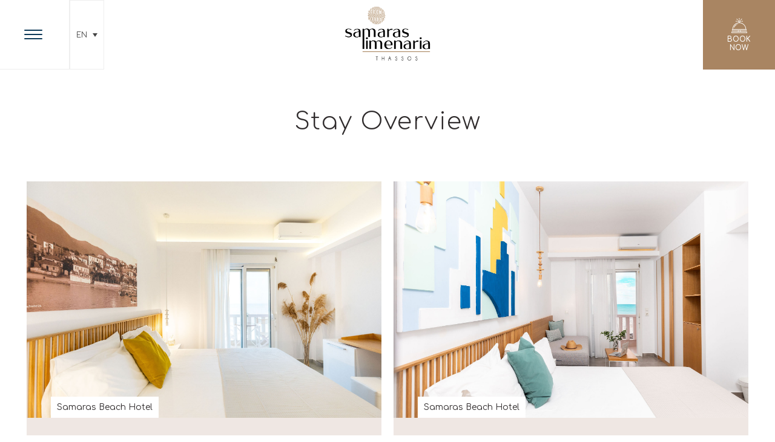

--- FILE ---
content_type: text/html; charset=UTF-8
request_url: https://limenariabeach.gr/stay-overview/
body_size: 13987
content:
<!DOCTYPE html>
<html lang="en-US" prefix="og: http://ogp.me/ns# fb: http://ogp.me/ns/fb#">
<head>
    <!--[if IE]><meta http-equiv='X-UA-Compatible' content='IE=edge,chrome=1'><![endif]-->
	<meta charset="UTF-8" />
	<meta name="viewport" content="width=device-width, initial-scale=1"/>
	<link rel="profile" href="https://gmpg.org/xfn/11" />
	<link rel="pingback" href="https://limenariabeach.gr/xmlrpc.php" />
	<link rel="alternate" hreflang="en" href="https://limenariabeach.gr/stay-overview/" />
<link rel="alternate" hreflang="el" href="https://limenariabeach.gr/el/stay-overview/" />

	<!-- This site is optimized with the Yoast SEO plugin v14.4.1 - https://yoast.com/wordpress/plugins/seo/ -->
	<title>Stay Overview - Hotel Samaras &amp; Limenaria Beach, Limenaria Thassos</title>
	<meta name="description" content="Explore our rooms &amp; choose the accommodation that is right for you." />
	<meta name="robots" content="index, follow" />
	<meta name="googlebot" content="index, follow, max-snippet:-1, max-image-preview:large, max-video-preview:-1" />
	<meta name="bingbot" content="index, follow, max-snippet:-1, max-image-preview:large, max-video-preview:-1" />
	<link rel="canonical" href="https://limenariabeach.gr/stay-overview/" />
	<meta property="og:locale" content="en_US" />
	<meta property="og:type" content="article" />
	<meta property="og:title" content="Stay Overview - Hotel Samaras &amp; Limenaria Beach, Limenaria Thassos" />
	<meta property="og:description" content="Explore our rooms &amp; choose the accommodation that is right for you." />
	<meta property="og:url" content="https://limenariabeach.gr/stay-overview/" />
	<meta property="og:site_name" content="Hotel Samaras &amp; Limenaria Beach, Limenaria Thassos" />
	<meta property="article:modified_time" content="2020-07-08T09:19:14+00:00" />
	<meta name="twitter:card" content="summary_large_image" />
	<script type="application/ld+json" class="yoast-schema-graph">{"@context":"https://schema.org","@graph":[{"@type":"WebSite","@id":"https://limenariabeach.gr/#website","url":"https://limenariabeach.gr/","name":"Hotel Samaras &amp; Limenaria Beach, Limenaria Thassos","description":"","potentialAction":[{"@type":"SearchAction","target":"https://limenariabeach.gr/?s={search_term_string}","query-input":"required name=search_term_string"}],"inLanguage":"en-US"},{"@type":"WebPage","@id":"https://limenariabeach.gr/stay-overview/#webpage","url":"https://limenariabeach.gr/stay-overview/","name":"Stay Overview - Hotel Samaras &amp; Limenaria Beach, Limenaria Thassos","isPartOf":{"@id":"https://limenariabeach.gr/#website"},"datePublished":"2020-02-24T10:21:43+00:00","dateModified":"2020-07-08T09:19:14+00:00","description":"Explore our rooms & choose the accommodation that is right for you.","inLanguage":"en-US","potentialAction":[{"@type":"ReadAction","target":["https://limenariabeach.gr/stay-overview/"]}]}]}</script>
	<!-- / Yoast SEO plugin. -->


<link rel='dns-prefetch' href='//use.fontawesome.com' />
<link rel='dns-prefetch' href='//fonts.googleapis.com' />
<link rel="alternate" type="application/rss+xml" title="Hotel Samaras &amp; Limenaria Beach, Limenaria Thassos &raquo; Feed" href="https://limenariabeach.gr/feed/" />
<link rel='stylesheet' id='wp-block-library-css'  href='https://limenariabeach.gr/wp-includes/css/dist/block-library/style.min.css?ver=5.3.20' type='text/css' media='all' />
<link rel='stylesheet' id='date-time-picker-css'  href='https://limenariabeach.gr/wp-content/themes/limenariabeach/css/date-time-picker.css?ver=5.3.20' type='text/css' media='all' />
<link rel='stylesheet' id='contact-form-7-css'  href='https://limenariabeach.gr/wp-content/plugins/contact-form-7/includes/css/styles.css?ver=5.2' type='text/css' media='all' />
<style id='contact-form-7-inline-css' type='text/css'>
.wpcf7 .wpcf7-recaptcha iframe {margin-bottom: 0;}.wpcf7 .wpcf7-recaptcha[data-align="center"] > div {margin: 0 auto;}.wpcf7 .wpcf7-recaptcha[data-align="right"] > div {margin: 0 0 0 auto;}
</style>
<link rel='stylesheet' id='email-subscribers-css'  href='https://limenariabeach.gr/wp-content/plugins/email-subscribers/lite/public/css/email-subscribers-public.css?ver=4.5.0' type='text/css' media='all' />
<link rel='stylesheet' id='rs-plugin-settings-css'  href='https://limenariabeach.gr/wp-content/plugins/revslider/public/assets/css/rs6.css?ver=6.1.8' type='text/css' media='all' />
<style id='rs-plugin-settings-inline-css' type='text/css'>
#rs-demo-id {}
</style>
<link rel='stylesheet' id='wpml-legacy-dropdown-0-css'  href='//limenariabeach.gr/wp-content/plugins/sitepress-multilingual-cms/templates/language-switchers/legacy-dropdown/style.css?ver=1' type='text/css' media='all' />
<link rel='stylesheet' id='sunway-style-css'  href='https://limenariabeach.gr/wp-content/themes/limenariabeach/style.css?ver=5.3.20' type='text/css' media='all' />
<style id='sunway-style-inline-css' type='text/css'>
 @media only screen and (min-width: 1212px) { .container{padding:0;width:1212px;} .container.wider{width:1292px;} #content{width:828px;} #sidebar{width:312px;} }  body{ background-color:#ffffff;background-repeat:repeat; --body-bg-color:rgba(255,255,255,1); --content-color:#2f2b2c; --link-color:#c19b76; --menu-height:115px; --shared-border-color:rgba(233,225,225,1)!important; } body.admin-bar { --menu-height:147px; } body.blog.home #main, body.archive:not([class*='mphb_']) #main, body.category #main, body.author #main, body.tag #main{background-color:#ffffff!important;}  #main.header-slider-active>.container, #main.footer-slider-active>.container{padding-top:0px;} .sunway-btt { background-color:#ffffff; } #footer, .footer-widget-bar, .footer-widget-bar .weather-widget.panel.loading>div.loading { background-color:rgba(34,34,34,1); } #back-to-top-wrapper a,#back-to-top-wrapper a span {color:#ffffff !important;} .footer-widget-bar:not(#footer) hr{background-color:rgba(54,54,54,1)} #footer .container, #footer a, .footer-widget-bar, .footer-widget-bar a { font-family:"Comfortaa";font-size:13px;line-height:1.2em;color:#ffffff; } #footer a>span { color:#dfdfdf; } #footer h1,#footer h2,#footer h3,#footer h4,#footer h5,#footer h6, .footer-widget-bar h1,.footer-widget-bar h2,.footer-widget-bar h3,.footer-widget-bar h4,.footer-widget-bar h5,.footer-widget-bar h6 { color:#ffffff; } #footer .container:before, .footer-widget-bar .widget:nth-child(3):after{background-color:rgba(54,54,54,1);} .footer-widget-bar input, .footer-widget-bar textarea, .footer-widget-bar .weather-widget #condition, .footer-widget-bar .weather-widget .active, .footer-widget-bar .weather-widget #num{color:#ffffff;} #footer.footer-widget-bar .container, #footer.footer-widget-bar a, .footer-widget-bar .weather-widget span, .footer-widget-bar p{color:#dfdfdf;} .footer-widget-bar textarea, .footer-widget-bar input:not([type=radio]):not([type=checkbox]):not([type=submit]):not([type=reset]):not([type=button]) { background-color:rgba(54,54,54,1) !important; } .sunway-primary-nav, .nav-container .menu-right-part, .nav-container .menu-right-part a, .mobile-book-your-stay>a>span { font-family:"Comfortaa";font-size:14px;color:rgba(255,255,255,1); } .nav-container { height:115px; } .nav-container .menu-right-part a.book-your-stay{width:115px;} .nav-container, .nav-container>div { background-color:rgba(0,0,0,0); } .sunway-primary-nav > li { height:115px; } body.header_v4 .sunway-primary-nav {margin-top:57.5px;} body.header_v4 .sunway-primary-nav > li {height:57.5px;} body.header_v4 .sunway-primary-nav > li {padding-top:19.166666666667px;} .sunway-primary-nav > li > a { color:rgba(255,255,255,1); } .sunway-primary-nav > li ul, .sunway-primary-nav .columndrop, .sunway-primary-nav .megadrop { background-color:rgba(255,255,255,1); } .sunway-primary-nav > li > ul li > a, .sunway-primary-nav .columndrop li > a, .sunway-primary-nav .columndrop h3, .sunway-primary-nav .megadrop li > a, .sunway-primary-nav .megadrop h3 { color:rgba(0,0,0,1); }  .sunway-primary-nav .columndrop li:hover > a, .sunway-primary-nav .megadrop li:hover > a, .sunway-primary-nav .columndrop li.active > a, .sunway-primary-nav .megadrop li.active > a { color:rgba(193,155,118,1) !important; }  .sunway-primary-nav > li > ul li:hover > a, .sunway-primary-nav > li > ul li.active > a { color:rgba(193,155,118,1); } .nav-container .menu-right-part a.book-your-stay { background-color:rgba(193,155,118,1); color:rgba(255,255,255,1); } .nav-container .menu-right-part a.book-your-stay:hover, .nav-container .menu-right-part a.book-your-stay:active, .nav-container .menu-right-part a.book-your-stay:focus { background-color:rgba(0,0,0,1); color:rgba(255,255,255,1); }  body.ozy-alternate-menu .nav-container, body.ozy-alternate-menu .nav-container>div { background-color:rgba(255,255,255,0.85); } body.ozy-alternate-menu .nav-container .menu-right-part, body:not(.ozy-alternate-menu) .nav-container .lang-switcher-dropdown>a, body.ozy-alternate-menu .nav-container .menu-right-part a.menu-video, body.ozy-alternate-menu .nav-container .menu-right-part a.menu-search, body.ozy-alternate-menu .sunway-primary-nav > li > a, .mobile-book-your-stay, .mobile-book-your-stay>a, .mobile-book-your-stay>a>span { color:rgba(0,0,0,1)!important; } body.ozy-alternate-menu .sunway-primary-nav > li:hover > a, body.ozy-alternate-menu .sunway-primary-nav > li.active > a { color:rgba(193,155,118,1) !important; }  .sidebar .widget li>a{color:#2f2b2c !important;} .sidebar .widget li>a:hover{color:#c19b76 !important;} .ozy-latest-posts>a>span{ background-color:#c19b76; color:#2f2b2c; }  .content-color-alternate-forced *{color:#c19b76 !important;} .content-color-alternate, .cca-after:after, .content-color-alternate a, .content-color-alternate p{color:#c19b76 !important;} .content-color-alternate2, .content-color-alternate2 a, .content-color-alternate2 p{color:#585558 !important;} .cca3, .content-color-alternate3, .content-color-alternate3 a, .content-color-alternate3 p {color:#ffffff !important;} .content-color-alternate3:after{color:#c19b76 !important;} .content-color-alternate4,.nav-box>h4,.nav-box>a>span,h4.ozy-related-posts-title {color:#2f2b2c !important;} .heading-color, .heading-color a,h1.content-color>a,h2.content-color>a,h3.content-color>a, .vc_tta-tab>a, h4.content-color>a,h5.content-color>a,h6.content-color>a,blockquote,.a-page-title {color:#2f2b2c !important;} p.post-head-excerpt { color: rgba(47,43,44,0.4); } .content-font,.ozy-header-slider,#content, #sidebar,#footer,.tooltipsy{ font-family:"Comfortaa";font-size:14px;line-height:1.8em;color:#2f2b2c; } .mfp-wrap, .datepick-popup, .content-font-family{font-family:Comfortaa !important} #content a:not(.ms-btn):not(.vc_btn3):not([data-vc-container*="vc_tta-container"]),#sidebar a,.alternate-text-color,.fancybox-inner a,.item__details ul li:first-child {color:#c19b76;} #ozy-share-div>a>span,.navigation.mphb-pagination.pagination a,.page-pagination a { background-color:rgba(255,255,255,1) !important; color:#2f2b2c !important; } .navigation.mphb-pagination.pagination span.current, ul.ozy-instagram-gallery li:first-of-type { background-color:#c19b76 !important; color:#ffffff !important; } .heading-font-family, .wpb-js-composer .vc_tta.vc_general .vc_tta-tab>a{font-family:Comfortaa!important;} .fancybox-inner{color:#2f2b2c !important;} .header-line{background-color:rgba(233,225,225,1);} .a-page-title:hover{border-color:#2f2b2c !important;} .nav-box a, .ozy-related-posts a, #content h1, #sidebar .widget h1,#content h2,#sidebar .widget h2, #content h3,#sidebar .widget h3,#content h4, #sidebar .widget h4,#content h5,#sidebar .widget h5, #content h6,#sidebar .widget h6,.heading-font, #logo,#tagline,.fancybox-inner{font-family:"Comfortaa";color:#2f2b2c;} #content h1:not(.dont-force)>a,#content h2:not(.dont-force)>a,#content h3:not(.dont-force)>a,#content h4:not(.dont-force)>a,#content h5:not(.dont-force)>a,#content h6:not(.dont-force)>a {color:#2f2b2c !important;} #page-title-wrapper h1, #page-title-wrapper h4 {font-family:"Comfortaa";color:#2f2b2c;} #page-title-wrapper h1,#content h1, #sidebar h1,#footer h1, .footer-widget-bar h1,#sidr h1{ font-weight:500;font-size:40px;line-height:1.3em; } #sidebar .widget>h4, h4.heading-h4, .footer-widget-bar h4 { font-weight:500;font-size:24px;line-height:1.5em; } #content h2,#sidebar h2, #footer h2,#sidr h2, .footer-widget-bar h2{ font-weight:500;font-size:34px;line-height:1em;; } #content h3,#sidebar h3,#footer h3, .footer-widget-bar h3,#sidr h3{ font-weight:500;font-size:30px;line-height:1.5em;; } #content h4,#page-title-wrapper h4, #sidebar h4, .footer-widget-bar h4,#footer h4,#sidr h4{ font-weight:500;font-size:24px;line-height:1.5em;; } #content h5,#sidebar h5, .footer-widget-bar h5,#footer h5,#sidr h5 { font-weight:300;font-size:18px;line-height:1.5em;; } #content h6,#sidebar h6, .footer-widget-bar h6,#footer h6,#sidr h6{ font-weight:300;font-size:16px;line-height:1.8em;; } body.single h2.post-title,.post-single h2.post-title { font-weight:500!important;font-size:40px!important;line-height:1.1em!important; } .h1-size{ font-size:40px; line-height:1.3em } .h2-size, #content .h2-size { font-size:34px; line-height:1em } .h3-size{ font-size:30px; line-height:1.5em } .h4-size, .comment-reply-title{ font-size:24px !important; line-height:1.5em !important; } .h5-size{ font-size:18px; line-height:1.5em } .h6-size{ font-size:16px; line-height:1.8em } #sidebar .widget a:hover{color:#2f2b2c;} .content-color,#single-blog-tags>a,.vc_tta-panel .vc_tta-panel-title > a{color:#2f2b2c !important;}  input,select,textarea{ font-family:"Comfortaa";font-size:14px;color:rgba(47,43,44,1); } input[type=reset], input[type=button], input[type=submit] { line-height:1.8em; } .wp-search-form i.oic-zoom{color:rgba(47,43,44,1);} input:not([type=reset]):not([type=button]):not([type=submit]):not([type=password]):not([type=radio]):not([type=checkbox]):not([type=file]), select, textarea { background-color:rgba(255,255,255,1); border-color:rgba(233,225,225,1); } #content input:not([type=submit]):not([type=radio]):not([type=checkbox]):not([type=file]):hover,select:hover,#content textarea:hover, #content input:not([type=submit]):not([type=radio]):not([type=checkbox]):not([type=file]):focus,select:focus,#content textarea:focus{border-color:#c19b76 !important;} .generic-button,input[type=button],input[type=submit],button[type=submit], button.button ,.tagcloud>a { font-family:inherit; color:rgb(255,255,255) !important; background-color:rgba(0,0,0,1); border:1px solid rgba(0,0,0,1); } .generic-button-alternate { font-family:inherit; color:rgb(255,255,255) !important; background-color:rgba(193,155,118,1); border:1px solid rgba(193,155,118,1); } .generic-button-opacity { background-color:rgba(0,0,0,.8)!important; } input[type=button]:hover,input[type=submit]:hover,button[type=submit]:hover,button.button:hover,.tagcloud>a:hover{ background-color:rgb(193,155,118); color:rgb(244,244,244); border:1px solid rgba(193,155,118,1); }  #content.blog-listing .post-single>div>h2 {font-size:23px;line-height:30px;} body.page-template-page-regular-blog #sidebar, body.blog #sidebar, .post-single {background-color:#ffffff!important;} .post.regular-blog{background-color:rgba(255,255,255,1) !important;} #comments>h3>span{ background-color:#c19b76; color:#ffffff; } .comment-body>.comment-meta.commentmetadata>a,.comment-body .reply>a{color:#2f2b2c !important} .post-meta p.g{color:#585558;}    div.sticky.post-single { border-color:#585558; } #content .post .post-meta { position:absolute;left:20px;top:20px;width:65px;padding:8px 0 0 0; background-color: #c19b76; text-align:center; z-index:1; } #content .post .post-meta span {display:block;font-weight:400;padding-bottom:4px !important;} #content .post .post-meta span.d, #content .post .post-meta span.c>span.n {font-size:24px !important;line-height:24px !important;font-weight:700;} #content .post .post-meta span.c>span.t {font-size:8px !important;line-height:10px !important;} #content .post .post-meta span.m, #content .post .post-meta span.y, #content .post .share-box>span { font-size:10px !important;line-height:12px !important; color: #2f2b2c !important; text-transform:uppercase; } #content .post .post-meta span.d{font-weight:700 !important;color: #2f2b2c !important;} #content .post .post-meta span.c { padding-top:8px;background-color: #2f2b2c; color: #ffffff; }  .ozy-page_navigator{ background-color:#2f2b2c; color:#ffffff; } .ozy-page_navigator>a:hover>span>span:nth-child(2){color:#c19b76;} button.ozy-fncy-nav__control {color:#ffffff;} button.ozy-fncy-nav__control, .flickity-page-dots .dot, .flickity-page-dots .dot.is-selected{background-color:#c19b76;} .ozy-button.auto,.wpb_button.wpb_ozy_auto{ background-color:rgba(0,0,0,1); color:rgba(255,255,255,1); } .ozy-button.auto:hover, .wpb_button.wpb_ozy_auto:hover{ border-color:rgba(193,155,118,1); color:rgba(244,244,244,1) !important; background-color:rgba(193,155,118,1); } .ozy-call-to-action-box>div.overlay-wrapper>a:hover{ background-color:#c19b76 !important; border-color:#c19b76 !important; } .ozy-call-to-action-box>div.overlay-wrapper>a {border-color:#ffffff !important;} .ozy-call-to-action-box>div.overlay-wrapper>a, .ozy-call-to-action-box>div.overlay-wrapper>h2{color:#ffffff !important;} .ozy-canvas-slider-wrapper nav.btns button:hover{ background-color:#c19b76 !important; color:#ffffff !important; } .hero-post-slides .flickity-prev-next-button { background-color:rgba(0,0,0,1); } .hero-post-slides .flickity-prev-next-button:hover { background-color:rgba(193,155,118,1); } .hero-post-slides .flickity-prev-next-button svg>path { fill: rgb(255,255,255) !important; } .hero-post-slides .flickity-prev-next-button:hover svg>path { fill: rgb(244,244,244) !important; } #ozy-cookie_notice_banner { color:rgba(255,255,255,1); background-color:rgba(0,0,0,1); }  .mphb-loop-room-type-attributes, .mphb-single-room-type-attributes, .mphb-widget-room-type-attributes,.mphb-loop-room-type-attributes .mphb-attribute-value, .mphb-loop-room-type-attributes .mphb-attribute-title, .mphb-single-room-type-attributes .mphb-attribute-value, .mphb-single-room-type-attributes .mphb-attribute-title, .mphb-widget-room-type-attributes .mphb-attribute-value, .mphb-widget-room-type-attributes .mphb-attribute-title, .mphb-calendar .datepick-nav, .datepick-popup .datepick-nav,.mphb-calendar .datepick-ctrl, .datepick-popup .datepick-ctrl, .mphb_sc_checkout-wrapper .mphb-booking-details .mphb-check-out-date, .mphb_sc_checkout-wrapper .mphb-booking-details .mphb-check-in-date, .page-template-template-front-page .mphb-loop-room-type-attributes:first-of-type, .mphb_sc_rooms-wrapper.grid-view .mphb-loop-room-type-attributes:first-of-type, .ozy-fancyaccordion-feed td, .navigation.mphb-pagination.pagination a, .post .pagination>a,.ozy-border-color,#ozy-share-div.ozy-share-div-blog,.page-content table td,#content table tr,.post-content table td,.ozy-toggle .ozy-toggle-title, .ozy-toggle-inner,.ozy-tabs .ozy-nav li a,.ozy-accordion>h6.ui-accordion-header,.ozy-accordion>div.ui-accordion-content,.chat-row .chat-text,#sidebar .widget>h4, #sidebar .widget li,.ozy-content-divider,#post-author,.single-post .post-submeta>.blog-like-link,.widget ul ul,blockquote,.navigation.mphb-pagination.pagination span, .page-pagination>a,.page-pagination>span,body.search article.result,div.rssSummary,#content table tr td,#content table tr th,.widget .testimonial-box, .facts-bar,.facts-bar>.heading,.ozy-tabs-menu li,.ozy-tab,#single-blog-tags>a,.comment-body,#comments-form h3#reply-title,.ozy-news-box-ticker-wrapper .news-item, .shared-border-color {border-color:rgba(233,225,225,1)!important;} #content table tr.featured {border:2px solid #c19b76 !important;} .header-line>span{background-color:#c19b76;}  #page-title-wrapper {height:140px;text-align:center;}@media only screen and (min-width: 768px) { body:not(.full-page-template):not(.single) #main {padding-top:115px;} }  #content.no-vc, body.single-post #content, .ozy-page-model-full #page-title-wrapper>div, .featured-thumbnail-header>div>div>div, .ozy-page-model-boxed #main {max-width:1212px;}  .featured-thumbnail-header>div>div.wider>div {max-width:1292px;}  body:not(.single) #content.no-sidebar {width:1212px; max-width: 100%;}  .footer-widget-bar .container, body.page-template-page-regular-blog .ozy-header-slider, body.single #content.no-vc {max-width:1212px;}  @media only screen and (max-width: 1024px) { .nav-box-wrapper>div, .ozy-related-posts-wrapper>div, #content.no-vc, body.single-post #content, .ozy-page-model-full #page-title-wrapper>div, .ozy-page-model-boxed #main {width:1212px !important;width:100% !important;} } 
</style>
<link rel='stylesheet' id='sunway-child-css'  href='https://limenariabeach.gr/wp-content/themes/limenariabeach-child/style.css?ver=5.3.20' type='text/css' media='all' />
<link rel='stylesheet' id='flexboxgrid-css'  href='https://limenariabeach.gr/wp-content/themes/limenariabeach-child/css/flexboxgrid.min.css?ver=5.3.20' type='text/css' media='all' />
<link rel='stylesheet' id='font-awesome-official-css'  href='https://use.fontawesome.com/releases/v5.12.1/css/all.css' type='text/css' media='all' integrity="sha384-v8BU367qNbs/aIZIxuivaU55N5GPF89WBerHoGA4QTcbUjYiLQtKdrfXnqAcXyTv" crossorigin="anonymous" />
<link rel='stylesheet' id='jquery-lazyloadxt-spinner-css-css'  href='//limenariabeach.gr/wp-content/plugins/a3-lazy-load/assets/css/jquery.lazyloadxt.spinner.css?ver=5.3.20' type='text/css' media='all' />
<link rel='stylesheet' id='a3a3_lazy_load-css'  href='//limenariabeach.gr/wp-content/uploads/sass/a3_lazy_load.min.css?ver=1594210561' type='text/css' media='all' />
<link rel='stylesheet' id='sunway-menu-style-classic-css'  href='https://limenariabeach.gr/wp-content/themes/limenariabeach/css/style-classic-menu.css?ver=5.3.20' type='text/css' media='all' />
<link rel='stylesheet' id='sunway-fontset-css'  href='https://limenariabeach.gr/wp-content/themes/limenariabeach/font/font.min.css?ver=5.3.20' type='text/css' media='all' />
<link rel='stylesheet' id='font-awesome-css'  href='https://limenariabeach.gr/wp-content/themes/limenariabeach/font/font-awesome.min.css?ver=5.3.20' type='text/css' media='all' />
<link rel='stylesheet' id='fancybox-css'  href='https://limenariabeach.gr/wp-content/themes/limenariabeach/scripts/vendor/fancybox/jquery.fancybox.css?ver=5.3.20' type='text/css' media='all' />
<link rel='stylesheet' id='flickity-css'  href='https://limenariabeach.gr/wp-content/themes/limenariabeach/css/flickity.min.css?ver=5.3.20' type='text/css' media='all' />
<link rel='stylesheet' id='google-fonts-css'  href='https://fonts.googleapis.com/css?family=Comfortaa%3A100%2C100i%2C200%2C200i%2C300%2C300i%2C400%2C400i%2C500%2C500i%2C600%2C600i%2C700%2C700i%2C800%2C800i%2C900%2C900i&#038;ver=1.6' type='text/css' media='all' />
<link rel='stylesheet' id='sunway-booking-plugin-css'  href='https://limenariabeach.gr/wp-content/themes/limenariabeach/css/hotel-booking.css?ver=5.3.20' type='text/css' media='all' />
<link rel='stylesheet' id='bsf-Defaults-css'  href='https://limenariabeach.gr/wp-content/uploads/smile_fonts/Defaults/Defaults.css?ver=5.3.20' type='text/css' media='all' />
<link rel='stylesheet' id='font-awesome-official-v4shim-css'  href='https://use.fontawesome.com/releases/v5.12.1/css/v4-shims.css' type='text/css' media='all' integrity="sha384-C8a18+Gvny8XkjAdfto/vjAUdpGuPtl1Ix/K2BgKhFaVO6w4onVVHiEaN9h9XsvX" crossorigin="anonymous" />
<style id='font-awesome-official-v4shim-inline-css' type='text/css'>
@font-face {
font-family: "FontAwesome";
font-display: block;
src: url("https://use.fontawesome.com/releases/v5.12.1/webfonts/fa-brands-400.eot"),
		url("https://use.fontawesome.com/releases/v5.12.1/webfonts/fa-brands-400.eot?#iefix") format("embedded-opentype"),
		url("https://use.fontawesome.com/releases/v5.12.1/webfonts/fa-brands-400.woff2") format("woff2"),
		url("https://use.fontawesome.com/releases/v5.12.1/webfonts/fa-brands-400.woff") format("woff"),
		url("https://use.fontawesome.com/releases/v5.12.1/webfonts/fa-brands-400.ttf") format("truetype"),
		url("https://use.fontawesome.com/releases/v5.12.1/webfonts/fa-brands-400.svg#fontawesome") format("svg");
}

@font-face {
font-family: "FontAwesome";
font-display: block;
src: url("https://use.fontawesome.com/releases/v5.12.1/webfonts/fa-solid-900.eot"),
		url("https://use.fontawesome.com/releases/v5.12.1/webfonts/fa-solid-900.eot?#iefix") format("embedded-opentype"),
		url("https://use.fontawesome.com/releases/v5.12.1/webfonts/fa-solid-900.woff2") format("woff2"),
		url("https://use.fontawesome.com/releases/v5.12.1/webfonts/fa-solid-900.woff") format("woff"),
		url("https://use.fontawesome.com/releases/v5.12.1/webfonts/fa-solid-900.ttf") format("truetype"),
		url("https://use.fontawesome.com/releases/v5.12.1/webfonts/fa-solid-900.svg#fontawesome") format("svg");
}

@font-face {
font-family: "FontAwesome";
font-display: block;
src: url("https://use.fontawesome.com/releases/v5.12.1/webfonts/fa-regular-400.eot"),
		url("https://use.fontawesome.com/releases/v5.12.1/webfonts/fa-regular-400.eot?#iefix") format("embedded-opentype"),
		url("https://use.fontawesome.com/releases/v5.12.1/webfonts/fa-regular-400.woff2") format("woff2"),
		url("https://use.fontawesome.com/releases/v5.12.1/webfonts/fa-regular-400.woff") format("woff"),
		url("https://use.fontawesome.com/releases/v5.12.1/webfonts/fa-regular-400.ttf") format("truetype"),
		url("https://use.fontawesome.com/releases/v5.12.1/webfonts/fa-regular-400.svg#fontawesome") format("svg");
unicode-range: U+F004-F005,U+F007,U+F017,U+F022,U+F024,U+F02E,U+F03E,U+F044,U+F057-F059,U+F06E,U+F070,U+F075,U+F07B-F07C,U+F080,U+F086,U+F089,U+F094,U+F09D,U+F0A0,U+F0A4-F0A7,U+F0C5,U+F0C7-F0C8,U+F0E0,U+F0EB,U+F0F3,U+F0F8,U+F0FE,U+F111,U+F118-F11A,U+F11C,U+F133,U+F144,U+F146,U+F14A,U+F14D-F14E,U+F150-F152,U+F15B-F15C,U+F164-F165,U+F185-F186,U+F191-F192,U+F1AD,U+F1C1-F1C9,U+F1CD,U+F1D8,U+F1E3,U+F1EA,U+F1F6,U+F1F9,U+F20A,U+F247-F249,U+F24D,U+F254-F25B,U+F25D,U+F267,U+F271-F274,U+F279,U+F28B,U+F28D,U+F2B5-F2B6,U+F2B9,U+F2BB,U+F2BD,U+F2C1-F2C2,U+F2D0,U+F2D2,U+F2DC,U+F2ED,U+F328,U+F358-F35B,U+F3A5,U+F3D1,U+F410,U+F4AD;
}
</style>
<!--n2css--><script type='text/javascript' src='https://limenariabeach.gr/wp-includes/js/jquery/jquery.js?ver=1.12.4-wp'></script>
<script type='text/javascript' src='https://limenariabeach.gr/wp-includes/js/jquery/jquery-migrate.min.js?ver=1.4.1'></script>
<script type='text/javascript'>
/* <![CDATA[ */
var accordions_ajax = {"accordions_ajaxurl":"https:\/\/limenariabeach.gr\/wp-admin\/admin-ajax.php"};
/* ]]> */
</script>
<script type='text/javascript' src='https://limenariabeach.gr/wp-content/plugins/accordions/assets/frontend/js/scripts.js?ver=5.3.20'></script>
<script type='text/javascript'>
/* <![CDATA[ */
var es_data = {"messages":{"es_empty_email_notice":"Please enter email address","es_rate_limit_notice":"You need to wait for sometime before subscribing again","es_single_optin_success_message":"Successfully Subscribed.","es_email_exists_notice":"Email Address already exists!","es_unexpected_error_notice":"Oops.. Unexpected error occurred.","es_invalid_email_notice":"Invalid email address","es_try_later_notice":"Please try after some time"},"es_ajax_url":"https:\/\/limenariabeach.gr\/wp-admin\/admin-ajax.php"};
/* ]]> */
</script>
<script type='text/javascript' src='https://limenariabeach.gr/wp-content/plugins/email-subscribers/lite/public/js/email-subscribers-public.js?ver=4.5.0'></script>
<script type='text/javascript'>
/* <![CDATA[ */
var rua = {"accents":[{"original":"\u0386\u0399","convert":"\u0391\u03aa"},{"original":"\u0386\u03a5","convert":"\u0391\u03ab"},{"original":"\u0388\u0399","convert":"\u0395\u03aa"},{"original":"\u038c\u0399","convert":"\u039f\u03aa"},{"original":"\u0388\u03a5","convert":"\u0395\u03ab"},{"original":"\u038c\u03a5","convert":"\u039f\u03ab"},{"original":"\u03ac\u03b9","convert":"\u03b1\u03ca"},{"original":"\u03ad\u03b9","convert":"\u03b5\u03ca"},{"original":"\u0386\u03c5","convert":"\u03b1\u03cb"},{"original":"\u03ac\u03c5","convert":"\u03b1\u03cb"},{"original":"\u03cc\u03b9","convert":"\u03bf\u03ca"},{"original":"\u0388\u03c5","convert":"\u03b5\u03cb"},{"original":"\u03ad\u03c5","convert":"\u03b5\u03cb"},{"original":"\u03cc\u03c5","convert":"\u03bf\u03cb"},{"original":"\u038c\u03c5","convert":"\u03bf\u03cb"},{"original":"\u0386","convert":"\u0391"},{"original":"\u03ac","convert":"\u03b1"},{"original":"\u0388","convert":"\u0395"},{"original":"\u03ad","convert":"\u03b5"},{"original":"\u0389","convert":"\u0397"},{"original":"\u03ae","convert":"\u03b7"},{"original":"\u038a","convert":"\u0399"},{"original":"\u03aa","convert":"\u0399"},{"original":"\u03af","convert":"\u03b9"},{"original":"\u0390","convert":"\u03ca"},{"original":"\u038c","convert":"\u039f"},{"original":"\u03cc","convert":"\u03bf"},{"original":"\u038e","convert":"\u03a5"},{"original":"\u03cd","convert":"\u03c5"},{"original":"\u03b0","convert":"\u03cb"},{"original":"\u038f","convert":"\u03a9"},{"original":"\u03ce","convert":"\u03c9"}],"selectors":"","selAction":""};
/* ]]> */
</script>
<script type='text/javascript' src='https://limenariabeach.gr/wp-content/plugins/remove-uppercase-accents/js/jquery.remove-uppercase-accents.js?ver=5.3.20'></script>
<script type='text/javascript' src='https://limenariabeach.gr/wp-content/plugins/revslider/public/assets/js/revolution.tools.min.js?ver=6.0'></script>
<script type='text/javascript' src='https://limenariabeach.gr/wp-content/plugins/revslider/public/assets/js/rs6.min.js?ver=6.1.8'></script>
<script type='text/javascript'>
/* <![CDATA[ */
var wpgmza_google_api_status = {"message":"Enqueued","code":"ENQUEUED"};
/* ]]> */
</script>
<script type='text/javascript' src='https://limenariabeach.gr/wp-content/plugins/wp-google-maps/wpgmza_data.js?ver=5.3.20'></script>
<script type='text/javascript' src='//limenariabeach.gr/wp-content/plugins/sitepress-multilingual-cms/templates/language-switchers/legacy-dropdown/script.js?ver=1'></script>
<script type='text/javascript' src='https://limenariabeach.gr/wp-content/themes/limenariabeach/scripts/modernizr.js?ver=5.3.20'></script>
<link rel='https://api.w.org/' href='https://limenariabeach.gr/wp-json/' />
<link rel="EditURI" type="application/rsd+xml" title="RSD" href="https://limenariabeach.gr/xmlrpc.php?rsd" />
<link rel="wlwmanifest" type="application/wlwmanifest+xml" href="https://limenariabeach.gr/wp-includes/wlwmanifest.xml" /> 

<link rel='shortlink' href='https://limenariabeach.gr/?p=2159' />
<link rel="alternate" type="application/json+oembed" href="https://limenariabeach.gr/wp-json/oembed/1.0/embed?url=https%3A%2F%2Flimenariabeach.gr%2Fstay-overview%2F" />
<link rel="alternate" type="text/xml+oembed" href="https://limenariabeach.gr/wp-json/oembed/1.0/embed?url=https%3A%2F%2Flimenariabeach.gr%2Fstay-overview%2F&#038;format=xml" />
<meta name="generator" content="WPML ver:4.2.6 stt:1,13;" />

		<!-- GA Google Analytics @ https://m0n.co/ga -->
		<script type="text/javascript">
			var _gaq = _gaq || [];
			_gaq.push(['_setAccount', 'UA-2284497-49']);
			_gaq.push(['_trackPageview']);
			(function() {
				var ga = document.createElement('script'); ga.type = 'text/javascript'; ga.async = true;
				ga.src = ('https:' == document.location.protocol ? 'https://ssl' : 'http://www') + '.google-analytics.com/ga.js';
				var s = document.getElementsByTagName('script')[0]; s.parentNode.insertBefore(ga, s);
			})();
		</script>

	<meta name="generator" content="Powered by WPBakery Page Builder - drag and drop page builder for WordPress."/>
<meta name="generator" content="Powered by Slider Revolution 6.1.8 - responsive, Mobile-Friendly Slider Plugin for WordPress with comfortable drag and drop interface." />
<link rel="icon" href="https://limenariabeach.gr/wp-content/uploads/2020/07/site-icon.png" sizes="32x32" />
<link rel="icon" href="https://limenariabeach.gr/wp-content/uploads/2020/07/site-icon.png" sizes="192x192" />
<link rel="apple-touch-icon-precomposed" href="https://limenariabeach.gr/wp-content/uploads/2020/07/site-icon.png" />
<meta name="msapplication-TileImage" content="https://limenariabeach.gr/wp-content/uploads/2020/07/site-icon.png" />
<script type="text/javascript">function setREVStartSize(e){			
			try {								
				var pw = document.getElementById(e.c).parentNode.offsetWidth,
					newh;
				pw = pw===0 || isNaN(pw) ? window.innerWidth : pw;
				e.tabw = e.tabw===undefined ? 0 : parseInt(e.tabw);
				e.thumbw = e.thumbw===undefined ? 0 : parseInt(e.thumbw);
				e.tabh = e.tabh===undefined ? 0 : parseInt(e.tabh);
				e.thumbh = e.thumbh===undefined ? 0 : parseInt(e.thumbh);
				e.tabhide = e.tabhide===undefined ? 0 : parseInt(e.tabhide);
				e.thumbhide = e.thumbhide===undefined ? 0 : parseInt(e.thumbhide);
				e.mh = e.mh===undefined || e.mh=="" || e.mh==="auto" ? 0 : parseInt(e.mh,0);		
				if(e.layout==="fullscreen" || e.l==="fullscreen") 						
					newh = Math.max(e.mh,window.innerHeight);				
				else{					
					e.gw = Array.isArray(e.gw) ? e.gw : [e.gw];
					for (var i in e.rl) if (e.gw[i]===undefined || e.gw[i]===0) e.gw[i] = e.gw[i-1];					
					e.gh = e.el===undefined || e.el==="" || (Array.isArray(e.el) && e.el.length==0)? e.gh : e.el;
					e.gh = Array.isArray(e.gh) ? e.gh : [e.gh];
					for (var i in e.rl) if (e.gh[i]===undefined || e.gh[i]===0) e.gh[i] = e.gh[i-1];
										
					var nl = new Array(e.rl.length),
						ix = 0,						
						sl;					
					e.tabw = e.tabhide>=pw ? 0 : e.tabw;
					e.thumbw = e.thumbhide>=pw ? 0 : e.thumbw;
					e.tabh = e.tabhide>=pw ? 0 : e.tabh;
					e.thumbh = e.thumbhide>=pw ? 0 : e.thumbh;					
					for (var i in e.rl) nl[i] = e.rl[i]<window.innerWidth ? 0 : e.rl[i];
					sl = nl[0];									
					for (var i in nl) if (sl>nl[i] && nl[i]>0) { sl = nl[i]; ix=i;}															
					var m = pw>(e.gw[ix]+e.tabw+e.thumbw) ? 1 : (pw-(e.tabw+e.thumbw)) / (e.gw[ix]);					

					newh =  (e.type==="carousel" && e.justify==="true" ? e.gh[ix] : (e.gh[ix] * m)) + (e.tabh + e.thumbh);
				}			
				
				if(window.rs_init_css===undefined) window.rs_init_css = document.head.appendChild(document.createElement("style"));					
				document.getElementById(e.c).height = newh;
				window.rs_init_css.innerHTML += "#"+e.c+"_wrapper { height: "+newh+"px }";				
			} catch(e){
				console.log("Failure at Presize of Slider:" + e)
			}					   
		  };</script>
<style type='text/css'></style>
<noscript><style> .wpb_animate_when_almost_visible { opacity: 1; }</style></noscript>
<!-- START - Open Graph and Twitter Card Tags 3.1.1 -->
 <!-- Facebook Open Graph -->
  <meta property="og:locale" content="en_US"/>
  <meta property="og:site_name" content="Hotel Samaras &amp; Limenaria Beach, Limenaria Thassos"/>
  <meta property="og:title" content="Stay Overview - Hotel Samaras &amp; Limenaria Beach, Limenaria Thassos"/>
  <meta property="og:url" content="https://limenariabeach.gr/stay-overview/"/>
  <meta property="og:type" content="article"/>
  <meta property="og:description" content="Explore our rooms &amp; choose the accommodation that is right for you."/>
  <meta property="og:image" content="https://limenariabeach.gr/wp-content/uploads/2020/07/default-og-banner.jpg"/>
  <meta property="og:image:url" content="https://limenariabeach.gr/wp-content/uploads/2020/07/default-og-banner.jpg"/>
  <meta property="og:image:secure_url" content="https://limenariabeach.gr/wp-content/uploads/2020/07/default-og-banner.jpg"/>
  <meta property="article:publisher" content="https://www.facebook.com/limenariasamaras.beachthassos"/>
 <!-- Google+ / Schema.org -->
 <!-- Twitter Cards -->
  <meta name="twitter:title" content="Stay Overview - Hotel Samaras &amp; Limenaria Beach, Limenaria Thassos"/>
  <meta name="twitter:url" content="https://limenariabeach.gr/stay-overview/"/>
  <meta name="twitter:description" content="Explore our rooms &amp; choose the accommodation that is right for you."/>
  <meta name="twitter:image" content="https://limenariabeach.gr/wp-content/uploads/2020/07/default-og-banner.jpg"/>
  <meta name="twitter:card" content="summary_large_image"/>
 <!-- SEO -->
 <!-- Misc. tags -->
 <!-- is_singular | yoast_seo -->
<!-- END - Open Graph and Twitter Card Tags 3.1.1 -->
	
</head>

<body data-rsssl=1 class="page-template page-template-page-overview page-template-page-overview-php page page-id-2159 ozy-page-model-full ozy-page-model-no-sidebar header_v1 ozy-alternate-menu  ozy-classic has-page-title wpb-js-composer js-comp-ver-6.1 vc_responsive"><div id="fb-root"></div>
	<!--
<div id="search-overlay">
	<form action="https://limenariabeach.gr//" method="get" class="wp-search-form">
		<p class="content-font">SEARCH SITE BY TYPING (ESC TO CLOSE)</p>
		<a href="#close-search-overlay" id="close-search-overlay" title="Close (ESC)"><i class="oic-pe-icon-7-stroke-139 content-color"></i></a>
		<input type="text" name="s" id="search" autocomplete="off" class="heading-font" placeholder="Type and hit Enter" />
	</form>
</div>
<div class="nav-container">
			<a class="menu-logo" href="https://limenariabeach.gr/"><img src="https://limenariabeach.gr/wp-content/uploads/2020/07/samaras-logo.png" data-rjs="https://limenariabeach.gr/wp-content/uploads/2020/07/samaras-logo.png" alt="logo" class="logo"><img src="https://limenariabeach.gr/wp-content/uploads/2020/07/samaras-logo.png" data-rjs="https://limenariabeach.gr/wp-content/uploads/2020/07/samaras-logo.png" alt="logo-alternate" class="logo-alternate"></a>
		<div>
		<div>
			<label class="responsive_menu" for="responsive_menu">
				<span>
											<a href="https://limenariabeach.gr/"><img src="https://limenariabeach.gr/wp-content/uploads/2020/07/samaras-logo.png" alt="logo"></a>
									</span>

				<span class="hamburger-menu-wrapper">
				  <span class="hamburger-menu"></span>
				</span>

						<span class="mobile-book-your-stay"><a href="https://limenariabeach.gr/reservation"><span>BOOK</span><span></span> <span>YOUR</span><span></span> <span>STAY</span><span></span></a></span>
				</label>
			<input id="responsive_menu" type="checkbox">
			<ul id="menu-main-menu" class="sunway-primary-nav">
<li id="menu-item-2091" class="menu-item menu-item-type-post_type menu-item-object-page menu-item-home menu-item-2091" data-text="Home"><a href="https://limenariabeach.gr/"><span>Home</span></a></li>

<li id="menu-item-2092" class="menu-item menu-item-type-custom menu-item-object-custom current-menu-ancestor current-menu-parent menu-item-has-children dropdown active menu-item-2092" data-text="Stay"><a href="#" class="dropdown-toggle" data-toggle="dropdown"><span>Stay<i class="oic-down-open-mini"></i></span></a>
<ul>
	<li id="menu-item-2161" class="menu-item menu-item-type-post_type menu-item-object-page current-menu-item page_item page-item-2159 current_page_item active menu-item-2161" data-text="Overview"><a href="https://limenariabeach.gr/stay-overview/">Overview</a></li>

</ul></li>

<li id="menu-item-2094" class="menu-item menu-item-type-custom menu-item-object-custom menu-item-2094" data-text="Facilities &#038; Services"><a href="#"><span>Facilities &#038; Services</span></a></li>

<li id="menu-item-2099" class="menu-item menu-item-type-custom menu-item-object-custom menu-item-2099" data-text="Location"><a href="#"><span>Location</span></a></li>

<li id="menu-item-2694" class="menu-item menu-item-type-post_type menu-item-object-page menu-item-2694" data-text="Offers"><a href="https://limenariabeach.gr/offers/"><span>Offers</span></a></li>

<li id="menu-item-2100" class="menu-item menu-item-type-custom menu-item-object-custom menu-item-2100" data-text="Gallery"><a href="#"><span>Gallery</span></a></li>

<li id="menu-item-2093" class="menu-item menu-item-type-custom menu-item-object-custom menu-item-2093" data-text="Reservations"><a href="#"><span>Reservations</span></a></li>
<li class="menu-item mobile-menu-extras"><div class="menu-right-part"><div></div><a href="https://limenariabeach.gr/reservation" class="book-your-stay"><span><i class="oic-sunway3-009-reception-bell"></i><span>BOOK NOW</span></span></a></div></li></ul>		</div>
		<div class="menu-right-part">
			<a href="https://limenariabeach.gr/reservation" class="book-your-stay"><span><i class="oic-sunway3-009-reception-bell"></i><br>BOOK<br />
NOW</span></a>		</div>
	</div>
</div>
<div class="nav-overlay"></div>
-->

<div class="nav-flex">

	<div class="block-l">
		<div class="burger-menu-wrapper">
			<div class="burger">
				<span class="burger-line line-top"></span>
				<span class="burger-line line-mid"></span>
				<span class="burger-line line-bottom"></span>
			</div>
		</div>
		<div class="wpml-wrapper">
			
<div
	 class="wpml-ls-statics-shortcode_actions wpml-ls wpml-ls-legacy-dropdown js-wpml-ls-legacy-dropdown">
	<ul>

		<li tabindex="0" class="wpml-ls-slot-shortcode_actions wpml-ls-item wpml-ls-item-en wpml-ls-current-language wpml-ls-first-item wpml-ls-item-legacy-dropdown">
			<a href="#" class="js-wpml-ls-item-toggle wpml-ls-item-toggle"><span class="wpml-ls-native">EN</span></a>

			<ul class="wpml-ls-sub-menu">
					<li class="wpml-ls-slot-shortcode_actions wpml-ls-item wpml-ls-item-el wpml-ls-last-item">
						<a href="https://limenariabeach.gr/el/stay-overview/" class="wpml-ls-link"><span class="wpml-ls-native">ΕΛ</span></a>
					</li>			</ul>

		</li>

	</ul>
</div>		</div>
	</div>

	<div class="block-main">
					<div class="menu-logo-wrapper">
				<a class="menu-logo" href="https://limenariabeach.gr/">
					<img src="https://limenariabeach.gr/wp-content/uploads/2020/07/samaras-logo.png" data-rjs="https://limenariabeach.gr/wp-content/uploads/2020/07/samaras-logo.png" alt="logo" class="logo">
					<!-- <img src="https://limenariabeach.gr/wp-content/uploads/2020/07/samaras-logo.png" data-rjs="https://limenariabeach.gr/wp-content/uploads/2020/07/samaras-logo.png" alt="logo-alternate" class="logo-alternate"> -->
				</a>
			</div>
			</div>

	<div class="block-r">
		<div class="button-wrapper">
				<a href="https://limenariabeach.gr/reservation" class="book-your-stay"><span><i class="oic-sunway3-009-reception-bell"></i><br>BOOK<br />
NOW</span></a>		</div>
	</div>

	<nav class="menu-holder fixed closed">
		<div class="menu-inner">

			<div class="left-menu">
									<div class="menu-left-container"><ul class="menu-ul"><li id="menu-item-2163" class="menu-item menu-item-type-post_type menu-item-object-page menu-item-home menu-item-2163"><a href="https://limenariabeach.gr/">Home</a></li>
<li id="menu-item-2337" class="menu-item menu-item-type-post_type menu-item-object-page menu-item-2337"><a href="https://limenariabeach.gr/facilities-services/">Facilities</a></li>
<li id="menu-item-2384" class="menu-item menu-item-type-post_type menu-item-object-page menu-item-2384"><a href="https://limenariabeach.gr/location/">Location</a></li>
<li id="menu-item-2308" class="menu-item menu-item-type-post_type menu-item-object-page menu-item-2308"><a href="https://limenariabeach.gr/access/">Access</a></li>
<li id="menu-item-2268" class="menu-item menu-item-type-post_type menu-item-object-page menu-item-2268"><a href="https://limenariabeach.gr/gallery/">Gallery</a></li>
<li id="menu-item-2519" class="menu-item menu-item-type-post_type menu-item-object-page menu-item-2519"><a href="https://limenariabeach.gr/reservations/">Reservations</a></li>
<li id="menu-item-2661" class="menu-item menu-item-type-post_type menu-item-object-page menu-item-2661"><a href="https://limenariabeach.gr/contact-us-2/">Contact Us</a></li>
</ul></div>							</div>

			<div class="right-menu">
									<div class="menu-right-container"><ul class="menu-ul"><li id="menu-item-2169" class="menu-item menu-item-type-post_type menu-item-object-page current-menu-item page_item page-item-2159 current_page_item menu-item-2169"><a href="https://limenariabeach.gr/stay-overview/" aria-current="page">Stay Overview</a></li>
<li id="menu-item-2624" class="menu-item menu-item-type-custom menu-item-object-custom menu-item-has-children menu-item-2624"><a href="#">Samaras Beach</a>
<ul class="sub-menu">
	<li id="menu-item-2173" class="menu-item menu-item-type-post_type menu-item-object-hotel_room menu-item-2173"><a href="https://limenariabeach.gr/hotel_room/deluxe-double-sea-view/">Deluxe Double Sea View</a></li>
	<li id="menu-item-2172" class="menu-item menu-item-type-post_type menu-item-object-hotel_room menu-item-2172"><a href="https://limenariabeach.gr/hotel_room/deluxe-triple-sea-view/">Deluxe Triple Sea View</a></li>
	<li id="menu-item-2171" class="menu-item menu-item-type-post_type menu-item-object-hotel_room menu-item-2171"><a href="https://limenariabeach.gr/hotel_room/deluxe-double-pool-view/">Deluxe Double Pool View</a></li>
</ul>
</li>
<li id="menu-item-2625" class="menu-item menu-item-type-custom menu-item-object-custom menu-item-has-children menu-item-2625"><a href="#">Limenaria Beach</a>
<ul class="sub-menu">
	<li id="menu-item-2175" class="menu-item menu-item-type-post_type menu-item-object-hotel_room menu-item-2175"><a href="https://limenariabeach.gr/hotel_room/double-room/">Double Room</a></li>
	<li id="menu-item-2174" class="menu-item menu-item-type-post_type menu-item-object-hotel_room menu-item-2174"><a href="https://limenariabeach.gr/hotel_room/triple-loft/">Triple Loft</a></li>
	<li id="menu-item-2176" class="menu-item menu-item-type-post_type menu-item-object-hotel_room menu-item-2176"><a href="https://limenariabeach.gr/hotel_room/family-apartment/">Family Apartment</a></li>
</ul>
</li>
</ul></div>				 
			</div>

		</div>
	</nav>

</div>
<div class="nav-overlay"></div>
        
    <div class="none-visible">
        <p><a href="#content">Skip to Content</a></p>    </div><!--.none-->
     
    
    <div id="main" class="">
        		<div id="page-title-wrapper">
			<div>
				<h1 class="page-title">Stay Overview</h1>
							</div>
		</div>
	        <div class="container no-sidebar  no-vc ">
	        
            <div id="content" class="no-sidebar  no-vc ">
  <div class="hotel_rooms-wrapper hotel-room-types">

	


<div class="hotel-room-type">
	<p class="post-thumbnail mphb-loop-room-thumbnail">
		<span class="mphb_room_type_categories_header_wrapper">
			<span>
				Samaras Beach Hotel			</span>
		</span>
		<a href="https://limenariabeach.gr/hotel_room/deluxe-double-sea-view/">
			<img src="https://limenariabeach.gr/wp-content/uploads/2023/07/SeaviewDouble-2.jpg">
		</a>
	</p>

	<div class="mphb-details-part-wrapper">
		<h2 class="mphb-room-type-title entry-title">
			Deluxe Double Sea View		</h2>

		<p>
			Stylishly designed and furnished with a comfortable  double bed and a bathroom with a waterfall jacuzzi shower column. The Double Sea View Rooms can accommodate two guests in a cozy living space of approximately 25 square meters.The room offers panoramic views of the sea and the horizon. 		</p>

		<ul class="mphb-loop-room-type-attributes">


			<li class="mphb-room-type-adults-capacity"><span class="mphb-attribute-title mphb-adults-title"> 2 guests </span>
				<span class="mphb-attribute-value"></span>
			</li>


			<li class="mphb-room-type-view"><span class="mphb-attribute-title mphb-view-title"> Sea View </span>
				<span class="mphb-attribute-value"></span>
			</li>

			<li class="mphb-room-type-size"><span class="mphb-attribute-title mphb-size-title"> 25 sqm </span>
				<span class="mphb-attribute-value"></span>
			</li>

		</ul>

		<div class="mphb-view-details-wrapper">
<p class="mphb-view-details-button-wrapper">
<a class="button mphb-view-details-button" href="https://limenariabeach.gr/hotel_room/deluxe-double-sea-view/">VIEW ROOM</a>
</p>
<div class="mphb-to-book-btn-wrapper">
	<form action="#" method="get"><button type="submit" class="button mphb-book-button">BOOK NOW</button></form>
<br>
</div>
</div>

	</div>
</div>



<div class="hotel-room-type">
	<p class="post-thumbnail mphb-loop-room-thumbnail">
		<span class="mphb_room_type_categories_header_wrapper">
			<span>
				Samaras Beach Hotel			</span>
		</span>
		<a href="https://limenariabeach.gr/hotel_room/deluxe-triple-sea-view/">
			<img src="https://limenariabeach.gr/wp-content/uploads/2023/07/Samarasseaview3beds-.jpg">
		</a>
	</p>

	<div class="mphb-details-part-wrapper">
		<h2 class="mphb-room-type-title entry-title">
			Deluxe Triple Sea View		</h2>

		<p>
			Cozy rooms with magnificent view of the Aegean Sea, our Triple Rooms can accommodate up to three adults. It features private balconies, delicate design and high quality hotel furnishing.		</p>

		<ul class="mphb-loop-room-type-attributes">


			<li class="mphb-room-type-adults-capacity"><span class="mphb-attribute-title mphb-adults-title"> 3 guests </span>
				<span class="mphb-attribute-value"></span>
			</li>


			<li class="mphb-room-type-view"><span class="mphb-attribute-title mphb-view-title"> Sea View </span>
				<span class="mphb-attribute-value"></span>
			</li>

			<li class="mphb-room-type-size"><span class="mphb-attribute-title mphb-size-title"> 25 sqm </span>
				<span class="mphb-attribute-value"></span>
			</li>

		</ul>

		<div class="mphb-view-details-wrapper">
<p class="mphb-view-details-button-wrapper">
<a class="button mphb-view-details-button" href="https://limenariabeach.gr/hotel_room/deluxe-triple-sea-view/">VIEW ROOM</a>
</p>
<div class="mphb-to-book-btn-wrapper">
	<form action="#" method="get"><button type="submit" class="button mphb-book-button">BOOK NOW</button></form>
<br>
</div>
</div>

	</div>
</div>



<div class="hotel-room-type">
	<p class="post-thumbnail mphb-loop-room-thumbnail">
		<span class="mphb_room_type_categories_header_wrapper">
			<span>
				Samaras Beach Hotel			</span>
		</span>
		<a href="https://limenariabeach.gr/hotel_room/deluxe-double-pool-view/">
			<img src="https://limenariabeach.gr/wp-content/uploads/2023/07/Samaras-60304.jpg">
		</a>
	</p>

	<div class="mphb-details-part-wrapper">
		<h2 class="mphb-room-type-title entry-title">
			Deluxe Double Pool View		</h2>

		<p>
			Comfortable and well equipped,  the rooms offer all the facilities required for a pleasant and comfortable stay. With views to the hotel’s swimming pool from their balconies, these rooms are idyllic for 2 guests.		</p>

		<ul class="mphb-loop-room-type-attributes">


			<li class="mphb-room-type-adults-capacity"><span class="mphb-attribute-title mphb-adults-title"> 2 guests </span>
				<span class="mphb-attribute-value"></span>
			</li>


			<li class="mphb-room-type-view"><span class="mphb-attribute-title mphb-view-title"> Pool View </span>
				<span class="mphb-attribute-value"></span>
			</li>

			<li class="mphb-room-type-size"><span class="mphb-attribute-title mphb-size-title"> 25 sqm </span>
				<span class="mphb-attribute-value"></span>
			</li>

		</ul>

		<div class="mphb-view-details-wrapper">
<p class="mphb-view-details-button-wrapper">
<a class="button mphb-view-details-button" href="https://limenariabeach.gr/hotel_room/deluxe-double-pool-view/">VIEW ROOM</a>
</p>
<div class="mphb-to-book-btn-wrapper">
	<form action="#" method="get"><button type="submit" class="button mphb-book-button">BOOK NOW</button></form>
<br>
</div>
</div>

	</div>
</div>



<div class="hotel-room-type">
	<p class="post-thumbnail mphb-loop-room-thumbnail">
		<span class="mphb_room_type_categories_header_wrapper">
			<span>
				Limenaria Beach Hotel			</span>
		</span>
		<a href="https://limenariabeach.gr/hotel_room/double-room/">
			<img src="https://limenariabeach.gr/wp-content/uploads/2023/07/Loft-4.jpg">
		</a>
	</p>

	<div class="mphb-details-part-wrapper">
		<h2 class="mphb-room-type-title entry-title">
			Double Room		</h2>

		<p>
			The cozy Double Room is 22 m², has everything you need for care-free holidays. Ιt offers cozy beds, plus a furnished balcony.		</p>

		<ul class="mphb-loop-room-type-attributes">


			<li class="mphb-room-type-adults-capacity"><span class="mphb-attribute-title mphb-adults-title"> 4 adults </span>
				<span class="mphb-attribute-value"></span>
			</li>


			<li class="mphb-room-type-view"><span class="mphb-attribute-title mphb-view-title"> Sea View </span>
				<span class="mphb-attribute-value"></span>
			</li>

			<li class="mphb-room-type-size"><span class="mphb-attribute-title mphb-size-title"> 25 sqm </span>
				<span class="mphb-attribute-value"></span>
			</li>

		</ul>

		<div class="mphb-view-details-wrapper">
<p class="mphb-view-details-button-wrapper">
<a class="button mphb-view-details-button" href="https://limenariabeach.gr/hotel_room/double-room/">VIEW ROOM</a>
</p>
<div class="mphb-to-book-btn-wrapper">
	<form action="#" method="get"><button type="submit" class="button mphb-book-button">BOOK NOW</button></form>
<br>
</div>
</div>

	</div>
</div>



<div class="hotel-room-type">
	<p class="post-thumbnail mphb-loop-room-thumbnail">
		<span class="mphb_room_type_categories_header_wrapper">
			<span>
				Limenaria Beach Hotel			</span>
		</span>
		<a href="https://limenariabeach.gr/hotel_room/triple-loft/">
			<img src="https://limenariabeach.gr/wp-content/uploads/2023/07/Loft-.jpg">
		</a>
	</p>

	<div class="mphb-details-part-wrapper">
		<h2 class="mphb-room-type-title entry-title">
			Triple Loft		</h2>

		<p>
			Spacious rooms in two levels that can accommodate up to three adults or two adults and two kids. The bathroom is  equipped with a bathtub, a small kitchenette and cozy, fully furnished balcony.		</p>

		<ul class="mphb-loop-room-type-attributes">


			<li class="mphb-room-type-adults-capacity"><span class="mphb-attribute-title mphb-adults-title"> 3 guests </span>
				<span class="mphb-attribute-value"></span>
			</li>


			<li class="mphb-room-type-view"><span class="mphb-attribute-title mphb-view-title"> Sea View </span>
				<span class="mphb-attribute-value"></span>
			</li>

			<li class="mphb-room-type-size"><span class="mphb-attribute-title mphb-size-title"> 25 sqm </span>
				<span class="mphb-attribute-value"></span>
			</li>

		</ul>

		<div class="mphb-view-details-wrapper">
<p class="mphb-view-details-button-wrapper">
<a class="button mphb-view-details-button" href="https://limenariabeach.gr/hotel_room/triple-loft/">VIEW ROOM</a>
</p>
<div class="mphb-to-book-btn-wrapper">
	<form action="#" method="get"><button type="submit" class="button mphb-book-button">BOOK NOW</button></form>
<br>
</div>
</div>

	</div>
</div>



<div class="hotel-room-type">
	<p class="post-thumbnail mphb-loop-room-thumbnail">
		<span class="mphb_room_type_categories_header_wrapper">
			<span>
				Limenaria Beach Hotel			</span>
		</span>
		<a href="https://limenariabeach.gr/hotel_room/family-apartment/">
			<img src="https://limenariabeach.gr/wp-content/uploads/2023/07/LimenariaApart-60769.jpg">
		</a>
	</p>

	<div class="mphb-details-part-wrapper">
		<h2 class="mphb-room-type-title entry-title">
			Family Apartment		</h2>

		<p>
			This room is approximately 35 m², spacious enough for 4 persons. It offers a small kitchenette and a big balcony for relaxation. The room is equipped with a double bed and two single beds.		</p>

		<ul class="mphb-loop-room-type-attributes">


			<li class="mphb-room-type-adults-capacity"><span class="mphb-attribute-title mphb-adults-title"> 4 guests </span>
				<span class="mphb-attribute-value"></span>
			</li>


			<li class="mphb-room-type-view"><span class="mphb-attribute-title mphb-view-title"> Sea View </span>
				<span class="mphb-attribute-value"></span>
			</li>

			<li class="mphb-room-type-size"><span class="mphb-attribute-title mphb-size-title"> 35 sqm </span>
				<span class="mphb-attribute-value"></span>
			</li>

		</ul>

		<div class="mphb-view-details-wrapper">
<p class="mphb-view-details-button-wrapper">
<a class="button mphb-view-details-button" href="https://limenariabeach.gr/hotel_room/family-apartment/">VIEW ROOM</a>
</p>
<div class="mphb-to-book-btn-wrapper">
	<form action="#" method="get"><button type="submit" class="button mphb-book-button">BOOK NOW</button></form>
<br>
</div>
</div>

	</div>
</div>
</div><!--#content-->
</div>
		 
        	<div class="clear"></div>
        </div><!--.container-->    
            </div><!--#main-->
    
	            						<div class="footer-widget-bar">
							<div class="container">
							<div class="widget" id="text-8"><h4 class="heading-font">Contact</h4>			<div class="textwidget"><p>Limenaria, 64002<br />
Thassos, Greece</p>
<p>(+30) 25930 52981, 52971 (WINTER)</p>
<p>(+30) 6974 740 777</p>
<p>info@samarasbeach.gr</p>
</div>
		</div><div class="widget" id="email-subscribers-form-3"><h4 class="heading-font">Newsletter</h4>
        <div class="emaillist">
            <form action="#" method="post" class="es_subscription_form es_shortcode_form" id="es_subscription_form_1765844061" data-source="ig-es">
				                    <div class="es_caption">Subscribe to our newsletter and be among the first to receive our latest news & offers.</div>
												<div class="es-field-wrap"><label>Email*<br/><input class="es_required_field es_txt_email ig_es_form_field_email" type="email" name="email" value="" placeholder="" required/></label></div>				<input type="hidden" name="lists[]" value="2" />				<input type="hidden" name="form_id" value="1" />
                <input type="hidden" name="es_email_page" value="2086"/>
                <input type="hidden" name="es_email_page_url" value="https://limenariabeach.gr/hotel_room/family-apartment/"/>
                <input type="hidden" name="status" value="Unconfirmed"/>
                <input type="hidden" name="es-subscribe" id="es-subscribe" value="f83c4cf6b7"/>
                <label style="position:absolute;top:-99999px;left:-99999px;z-index:-99;"><input type="email" name="es_hp_email" class="es_required_field" tabindex="-1" autocomplete="-1" value=""/></label>
				                <input type="submit" name="submit" class="es_subscription_form_submit es_submit_button es_textbox_button" id="es_subscription_form_submit_1765844061" value="Subscribe"/>

				
                <span class="es_spinner_image" id="spinner-image"><img class="lazy lazy-hidden" src="//limenariabeach.gr/wp-content/plugins/a3-lazy-load/assets/images/lazy_placeholder.gif" data-lazy-type="image" data-src="https://limenariabeach.gr/wp-content/plugins/email-subscribers/lite/public/images/spinner.gif"/><noscript><img src="https://limenariabeach.gr/wp-content/plugins/email-subscribers/lite/public/images/spinner.gif"/></noscript></span>

            </form>

            <span class="es_subscription_message" id="es_subscription_message_1765844061"></span>
        </div>

		</div><div class="widget" id="weather_widget-3"><div class='weather-widget panel loading' data-city='Thasos,GR' data-lang='en'>
			<p class='city' id='city'></p>
			<div class='weather' id='weather'>
				<div class='group secondary'>
					<span id='dt'></span>
					<span id='description'></span>
				</div>
				<div class='group secondary'>
					<span id='wind'></span>
					<span id='humidity'></span>
				</div>
				<div class='temperature' id='temperature'>
					<span class='temp' id='temp'><i id='condition'></i> <span id='num' class='heading-font-family'></span><a class='fahrenheit heading-font-family' id='fahrenheit' href='#'>&deg;F</a><span class='divider secondary'>|</span><a class='celsius active heading-font-family' id='celsius' href='#'>&deg;C</a></span>
				</div>
				<div class='forecast' id='forecast'></div>
			</div>
			<div class='loading'></div>
		</div></div><div class="widget_text widget" id="custom_html-3"><div class="textwidget custom-html-widget"><div class="social-networks">
<a href="https://www.facebook.com/limenariasamaras.beachthassos" target="_blank" rel="noopener noreferrer">
<span class="fab fa-facebook-square"></span>
</a>
	<a href="https://www.instagram.com/samaraslimenariathassos/" target="_blank" rel="noopener noreferrer">
<span class="fab fa-instagram-square"></span>
</a>
	<a href="https://www.tripadvisor.com/Hotel_Review-g736874-d1837012-Reviews-Samaras_Beach_Hotel-Limenaria_Thasos_Northeast_Aegean_Islands.html" target="_blank" rel="noopener noreferrer">
<span class="fab fa-tripadvisor"></span>
</a>
</div></div></div><div class="widget" id="media_image-4"><img width="268" height="191" src="//limenariabeach.gr/wp-content/plugins/a3-lazy-load/assets/images/lazy_placeholder.gif" data-lazy-type="image" data-src="https://limenariabeach.gr/wp-content/uploads/2021/02/samarashotel_white-01.png" class="lazy lazy-hidden image wp-image-2622 footer-logo attachment-full size-full" alt="" style="max-width: 100%; height: auto;" /><noscript><img width="268" height="191" src="https://limenariabeach.gr/wp-content/uploads/2021/02/samarashotel_white-01.png" class="image wp-image-2622 footer-logo attachment-full size-full" alt="" style="max-width: 100%; height: auto;" /></noscript></div>							</div>
						</div>
						<footer id="footer" class="footer-widget-bar">
							<div class="container">
							<div class="widget"><ul id="menu-footer-menu" class="menu"><li><a href="https://limenariabeach.gr/stay-overview/">Our Rooms</a></li><li><a href="https://limenariabeach.gr/facilities-services/">Facilities &#038; Services</a></li><li><a href="https://limenariabeach.gr/location/">Location</a></li><li><a href="https://limenariabeach.gr/gallery/">Gallery</a></li><li><a href="https://limenariabeach.gr/access/">Access</a></li><li><a href="https://limenariabeach.gr/contact-us-2/">Contact Us</a></li></ul></div>
<div class="widget"><div class="textwidget"><p>© 2020 LIMENARIA BEACH. All Rights Reserved</p></div></div>							</div>
						</footer>
			<style id='sunway-essentials-widget-front-inline-css' type='text/css'>
#text-8 { text-align: left; }
#text-8 img { margin:0 auto; }

#media_image-4 { text-align: center; }
#media_image-4 img { margin:0 auto; }

</style>
<link rel='stylesheet' id='weather-icons-css'  href='https://limenariabeach.gr/wp-content/themes/limenariabeach/css/weather-icons.min.css?ver=5.3.20' type='text/css' media='all' />
<script type='text/javascript'>
/* <![CDATA[ */
var wpcf7 = {"apiSettings":{"root":"https:\/\/limenariabeach.gr\/wp-json\/contact-form-7\/v1","namespace":"contact-form-7\/v1"}};
/* ]]> */
</script>
<script type='text/javascript' src='https://limenariabeach.gr/wp-content/plugins/contact-form-7/includes/js/scripts.js?ver=5.2'></script>
<script type='text/javascript' src='https://limenariabeach.gr/wp-content/themes/limenariabeach/scripts/vendor/date-time/date-time-picker.js'></script>
<script type='text/javascript' src='https://limenariabeach.gr/wp-content/themes/limenariabeach-child/scripts/script.js?ver=1.1'></script>
<script type='text/javascript'>
/* <![CDATA[ */
var a3_lazyload_params = {"apply_images":"1","apply_videos":""};
/* ]]> */
</script>
<script type='text/javascript' src='//limenariabeach.gr/wp-content/plugins/a3-lazy-load/assets/js/jquery.lazyloadxt.extra.min.js?ver=2.4.7'></script>
<script type='text/javascript' src='//limenariabeach.gr/wp-content/plugins/a3-lazy-load/assets/js/jquery.lazyloadxt.srcset.min.js?ver=2.4.7'></script>
<script type='text/javascript'>
/* <![CDATA[ */
var a3_lazyload_extend_params = {"edgeY":"800","horizontal_container_classnames":""};
/* ]]> */
</script>
<script type='text/javascript' src='//limenariabeach.gr/wp-content/plugins/a3-lazy-load/assets/js/jquery.lazyloadxt.extend.js?ver=2.4.7'></script>
<script type='text/javascript' src='https://limenariabeach.gr/wp-content/themes/limenariabeach/scripts/sunway-extended-scripts.js'></script>
<script type='text/javascript' src='https://limenariabeach.gr/wp-content/themes/limenariabeach/scripts/vendor/plugins/retina.js'></script>
<script type='text/javascript' src='https://limenariabeach.gr/wp-content/themes/limenariabeach/scripts/vendor/plugins/tooltipsy.js'></script>
<script type='text/javascript' src='https://limenariabeach.gr/wp-content/themes/limenariabeach/scripts/vendor/plugins/jquery-easing.js'></script>
<script type='text/javascript' src='https://limenariabeach.gr/wp-content/themes/limenariabeach/scripts/vendor/plugins/waypoints.js'></script>
<script type='text/javascript' src='https://limenariabeach.gr/wp-content/themes/limenariabeach/scripts/vendor/plugins/animsition.js'></script>
<script type='text/javascript' src='https://limenariabeach.gr/wp-content/themes/limenariabeach/scripts/vendor/plugins/mousewheel.js'></script>
<script type='text/javascript' src='https://limenariabeach.gr/wp-content/themes/limenariabeach/scripts/vendor/plugins/inview.js'></script>
<script type='text/javascript' src='https://limenariabeach.gr/wp-content/themes/limenariabeach/scripts/vendor/plugins/dotimeout.js'></script>
<script type='text/javascript' src='https://limenariabeach.gr/wp-content/themes/limenariabeach/scripts/vendor/plugins/flickity.js'></script>
<script type='text/javascript' src='https://limenariabeach.gr/wp-content/themes/limenariabeach/scripts/vendor/plugins/jquery-hoverIntent.js'></script>
<script type='text/javascript' src='https://limenariabeach.gr/wp-content/themes/limenariabeach/scripts/vendor/plugins/jquery-scrollLock.js'></script>
<script type='text/javascript' src='https://limenariabeach.gr/wp-content/themes/limenariabeach/scripts/vendor/plugins/jquery-animate-colors.js'></script>
<script type='text/javascript'>
/* <![CDATA[ */
var ozy_headerType = {"post_id":"2159","menu_type":"classic","menu_align":"left","theme_url":"https:\/\/limenariabeach.gr\/wp-content\/themes\/limenariabeach\/","$OZY_WP_AJAX_URL":"https:\/\/limenariabeach.gr\/wp-admin\/admin-ajax.php","$OZY_WP_IS_HOME":"false","$OZY_WP_HOME_URL":"https:\/\/limenariabeach.gr\/"};
var ozy_Animsition = {"is_active":""};
/* ]]> */
</script>
<script type='text/javascript' src='https://limenariabeach.gr/wp-content/themes/limenariabeach/scripts/sunway.js'></script>
<script type='text/javascript' src='https://limenariabeach.gr/wp-content/themes/limenariabeach/scripts/vendor/fancybox/jquery.fancybox.pack.js'></script>
<script type='text/javascript' src='https://limenariabeach.gr/wp-content/themes/limenariabeach/scripts/vendor/fancybox/helpers/jquery.fancybox-media.js'></script>
<script type='text/javascript' src='https://limenariabeach.gr/wp-content/themes/limenariabeach/scripts/vendor/snap.svg-min.js'></script>
<script type='text/javascript' src='https://limenariabeach.gr/wp-includes/js/wp-embed.min.js?ver=5.3.20'></script>
	</body>
</html>

--- FILE ---
content_type: text/css
request_url: https://limenariabeach.gr/wp-content/themes/limenariabeach/style.css?ver=5.3.20
body_size: 31568
content:
@charset "utf-8";
/*
Theme Name: Limenaria Beach
Theme URI: http://sunway.freevision.me/
Author: freevision
Author URI: http://themeforest.net/user/freevision/portfolio
Description: Sunway is a vacation rental WordPress theme crafted to help you build a profitable vacation rental business. If you rent out a chalet, cabin, inn, resort residence, hotel, B&B, guest house or the like, the theme is going to fully suit your needs!
Version: 1.6
Text Domain: sunway
Domain Path: /lang
License: GNU General Public License v2 or later
License URI: http://www.gnu.org/licenses/gpl-2.0.html
Tags: one-column, two-columns, right-sidebar, custom-header, custom-menu, editor-style, featured-images, microformats, post-formats, sticky-post, translation-ready
*/

/*
[Table of contents]
1 - Resets
2 - Typography presets
3 - SS (velo) icon font
4 - Mono social icon font
5 - Default layout
6 - If is admin bar active
7 - General styles
8 - Layout styles
9 - Centered content and margins
10 - Footer Widget Bar
11 - Mail Chimp Widget
12 - Comment form
13 - Comments
14 - Author page
15 - Blog page
16 - Masonry & Mosaic Blog
17 - CSS3 Waypoint Animations
18 - Revo Full & Blank Mode
19 - Blog Next Post
20 - Pagination
21 - Featured Image
22 - Password Protected
23 - Tooltipsy tooltip
24 - Google maps background
25 - To top button
26 - Wordpress overrides and fixes
27 - Search Overlay
28 - Search Form - Search Icon
29 - Search Page
30 - Video background
31 - Youtube background
32 - Single Blog
33 - Widgets
34 - Facebook & Twitter Widget
35 - Weather Widget
36 - Typewriter
37 - Contact Form 7
38 - Revolution Slider
39 - Page Centered Content
40 - Language Switcher
41 - Background Parallax
42 - Social Icons Widget
43 - Cookie Notice
44 - Visual Composer Components
45 - Row & Column Zero Padding
46 - Column Custom Typography
47 - Arrow Box
48 - Page Navigator
49 - Single Image Wrapper Animation
50 - Media Grid
51 - Post Slider
52 - Mosaic Grid
53 - Tabbed Service Slider
54 - Tabbed Call To Action Slider
55 - Menu Card
56 - Image With Featured Content
57 - Row Background Slider
58 - Opentable
59 - Overlap Caption
60 - Floral Divider
61 - Call to Action With Image
62 - Bottom Arrow
63 - Row Fading Background Color
64 - YouTube Embed
65 - Background Self Hosted Video
66 - Vertical Divider
67 - Title With Icon
68 - Divider
69 - Call To Action Box
70 - Custom Google Map
71 - Service Box 2
72 - Service Box
73 - Blockquote Box
74 - Instagram Feed
75 - Flickity Carousel
76 - Flickity Testimonial Slider
77 - Custom List
78 - Reveal Slider
49 - Visual Composer Overrides
80 - Row Kenburns slideshow
81 - Custom Fancy Button
82 - Ozy Ingredients
83 - Responsive Definitions
*/

/**
* Built on the Whiteboard Framework
* http://whiteboardframework.com
*/

/**
* Resets
*/
html,body,div,span,object,iframe,h1,h2,h3,h4,h5,h6,p,blockquote,pre,a,abbr,address,cite,code,del,dfn,em,img,ins,kbd,q,samp,small,strong,sub,sup,var,b,i,dl,dt,dd,ol,ul,li,fieldset,form,label,legend,table,caption,tbody,tfoot,thead,tr,th,td,article,aside,canvas,details,figure,figcaption,hgroup,menu,header,footer,nav,section,summary,time,mark,audio,video{margin:0;padding:0;border:0}article,aside,canvas,figure,figure img,figcaption,hgroup,footer,header,nav,section,audio,video{display:block}a img{border:0;}figure{position:relative}figure img{width:100%}*{-webkit-font-smoothing: antialiased;}
/*
* Typography presets
*/
abbr,
acronym{
	border-bottom: 1px dotted;
	cursor: help;
	font-variant: small-caps;
}
address,cite,em,i{font-style: italic;}
a, #side-nav-bar a>i, button {
	transition: color .2s linear, background-color .2s linear;
	-webkit-transition: color .2s linear, background-color .2s linear;
	-o-transition: color .2s linear, background-color .2s linear;
	-moz-transition: color .2s linear, background-color .2s linear;
	text-decoration: none;
	outline: none;
}
a:active,
a:focus {text-decoration: underline;}
a[href^=tel]{/*prevent blue mobile safari phone number*/
    color:inherit;
    text-decoration:none;
}
code,
pre {white-space: pre-wrap;}
h1,h2,h3,h4,h5,h6{letter-spacing: 1.5px;}
/**
* SS (velo) icon font
*/
@font-face {
	font-family: 'ssicons';
	src: url("[data-uri]") format("truetype");
	font-weight: normal;
	font-style: normal;
}
[class^="icon-"], [class*=" icon-"] {
	font-family: 'ssicons' !important;
	speak: none;
	font-style: normal;
	font-weight: normal;
	font-variant: normal;
	text-transform: none;
	line-height: 1;
	-webkit-font-smoothing: antialiased;
	-moz-osx-font-smoothing: grayscale;
}
.icon-down-chev:before {content: "\e900";}
.icon-right-chev:before {content: "\e901";}
.icon-up-chev:before {content: "\e902";}
.icon-left-chev:before {content: "\e903";}
.icon-up-arrow:before {content: "\e904";}
.icon-down-arrow:before {content: "\e905";}
.icon-left-arrow:before {content: "\e906";}
.icon-right-arrow:before {content: "\e907";}

/**
* Mono social icon font
*/
@font-face {
    font-family: 'Mono Social Icons Font';
    src: url('font/mono/MonoSocialIconsFont-1.10.eot');
    src: url('font/mono/MonoSocialIconsFont-1.10.eot?#iefix') format('embedded-opentype'),
         url('font/mono/MonoSocialIconsFont-1.10.woff') format('woff'),
         url('font/mono/MonoSocialIconsFont-1.10.ttf') format('truetype'),
         url('font/mono/MonoSocialIconsFont-1.10.svg#MonoSocialIconsFont') format('svg');
    src: url('font/mono/MonoSocialIconsFont-1.10.ttf') format('truetype');
    font-weight: normal;
    font-style: normal;
}
@media screen and (-webkit-min-device-pixel-ratio:0) {
	@font-face {
		font-family: 'Mono Social Icons Font';
		src: url('font/mono/MonoSocialIconsFont-1.10.svg#MonoSocialIconsFont') format('svg');
	}
}
span.symbol, a.symbol:before {
    font-family: 'Mono Social Icons Font';
    -webkit-text-rendering: optimizeLegibility;
    -moz-text-rendering: optimizeLegibility;
    -ms-text-rendering: optimizeLegibility;
    -o-text-rendering: optimizeLegibility;
    text-rendering: optimizeLegibility;
    -webkit-font-smoothing: antialiased;
    -moz-font-smoothing: antialiased;
    -ms-font-smoothing: antialiased;
    -o-font-smoothing: antialiased;
    font-smoothing: antialiased;
}
/**
* Default layout
*/
#content {
	width: 508px; /* 5 columns */
	margin: 0;
	overflow: hidden;
}
#content.no-sidebar {
	width:1528px;
	max-width: 100%;
	margin:0 auto;
	overflow:visible !important;
}
body.single-post #content.no-sidebar {
	width: 100%;
}
#sidebar {
	width: 184px; /* 3 columns */
	float: right;
	margin: 0;
	padding-top: 35px;
}
@media only screen and (min-width: 1024px) {
	#sidebar {
		position: sticky;
		top: var(--menu-height);
	}

	body.single.single-post #sidebar {
		margin-bottom: 35%;
	}
}
body.page-template-page-regular-blog #sidebar,
body.blog #sidebar {
	padding: 30px 20px;
}
#content.no-vc ol,
#content.no-vc ul,
#content .wpb_wrapper ul:not([class]):not([id]),
#content .wpb_wrapper ol:not([class]):not([id]) {
	padding-left:24px;
	margin-left:24px;
}
#comments ol,
#comments ul {
	padding-left:0 !important;
	margin-left:0 !important;
}
#comments ul ul,
#comments ol ol,
#comments ol li.pingback,
#comments ul li.pingback {
	margin-left:24px !important;
}

::selection {background: #c6d8cd;}
::-moz-selection {background: #c6d8cd;}
img::selection {background: transparent;}
img::-moz-selection {background: transparent;}
/**
* If is admin bar active
*/
body.admin-bar .animsition{margin-top:32px;}
body.mobile-maybe.admin-bar .animsition{margin-top:46px;}
body.admin-bar #primary-menu{top:32px;}
body.mobile-maybe.admin-bar #primary-menu{top:46px;}
body.admin-bar .menu-trigger{top:77px;}
body.admin-bar .menu-wrap{margin-top: -32px;}
@media screen and (max-width: 600px) {body.admin-bar div.mobile {position: fixed!important;}}
/**
* General styles
*/
.generic-button, input[type=button], input[type=submit], button[type=submit],button.button , .tagcloud>a {
	padding: 15px 30px;
	letter-spacing: 1px;
	-webkit-transition: color .2s linear, background-color .2s linear;
	-o-transition: color .2s linear, background-color .2s linear;
	-moz-transition: color .2s linear, background-color .2s linear;
}
.generic-button,
input[type=button],
input[type=submit],
button[type=submit],
button.button { margin-top: 25px; }

.serif,cite,blockquote {
	font-family: 'Georgia', 'times new roman', palatino,platino linotype,georgia,times,serif;
	font-weight: normal;
}
.monospace,var,code {font-family: courier new, courier, monospace;}
.amp {
	font-style: italic;
	font-family: baskerville,palatino,palatino linotype,book antiqua,georgia,times,times new roman,serif;
	font-weight: normal;
}
a:link {text-decoration: inherit;}
a:visited {text-decoration: underline !important;}
a:hover,a:active {text-decoration: underline;}
.post-content ul,
.post-content ol {padding-left: 24px;}
.post-content,
.page-content {word-wrap: break-word;}
input[type=number]::-webkit-inner-spin-button,
input[type=number]::-webkit-outer-spin-button {opacity:1;}
input:not([type=radio]):not([type=checkbox]),
textarea,
.select-reset {
	-webkit-appearance: none !important;
	-moz-appearance:none !important;
	appearance:none !important;
	outline: none;
}
select {
	padding: 16px 20px;
	outline: none;
	-webkit-transition: color .2s;
	transition: color .2s;
	resize: none;
	border-radius: 0!important;
	-webkit-appearance: menulist;
	-moz-appearance: menulist;
	appearance: menulist;
}
#content input:not([type=submit]):not([type=file]):not([type=radio]):not([type=checkbox]),
#content textarea,
#content select,
#sidebar input:not([type=submit]):not([type=file]):not([type=radio]):not([type=checkbox]),
#sidebar textarea,
#sidebar select {
	padding: 16px 20px;
	margin:0;
	width:100%;
	border-width: 1px;
	border-style: solid;
	border-radius: 0.15rem !important;
	transition: border .3s ease;
	box-shadow: rgba(0, 0, 0, 0.06) 0 0.5rem 1rem -0.26rem;
}
#content input:not([type=submit]):not([type=file]):not([type=radio]):not([type=checkbox]):focus,
#content textarea:focus,
body:not([class*="mphb_"])  #content select:focus,
#sidebar input:not([type=submit]):not([type=file]):not([type=radio]):not([type=checkbox]):focus,
#sidebar textarea:focus,
#sidebar select:focus{box-shadow: none;}
input.wide{width: 100%;}
body[class*="mphb_"] #content select {
	margin:0;
	border-width: 1px;
    border-style: solid;
}
@-moz-document url-prefix() {
	#sidebar select,
	select {
		padding: 12px 20px;
	}
}
input:not([type=radio]):not([type=checkbox]) {
   -webkit-appearance: none;
   -moz-appearance:    none;
   appearance:         none;
	-webkit-border-radius: 0;
	border-radius: 0;
	-webkit-box-shadow: none;
	box-shadow: none;
}
@-moz-document url-prefix() {
	select {
		padding: 12px 20px;
	}
}
select {
    -webkit-appearance: none;
    -moz-appearance: none;
    -webkit-border-radius: 0px;
    background-image: url("images/select-down.svg");
    background-position: calc(100% - 8px) 50%;
    background-repeat: no-repeat;
    background-size: 10px;
	border: 0;
}
textarea {
	min-height: 150px;
	width: 100%;
}
blockquote:before {
    position: absolute;
    top: -20px;
    left: 50%;
    margin-left: -30px;
    padding: 0 20px;
	font-family: 'ozythemes';
	content:"\e4c6";
   	font-style: italic;
    background: var(--body-bg-color);
	transform: rotate(180deg);
}
blockquote {
	position: relative;
	margin: 1.5em 17%;
	padding: 30px 0;
	font-size: 26px;
	font-style: italic;
    line-height: 34px;
	border-top: 2px solid var(--shared-border-color);
	border-bottom: 2px solid var(--shared-border-color);
}
blockquote p {padding: 0 !important;}
blockquote p:first-letter
blockquote:first-letter {
	font-size: 24px;
	padding-right: 1px;
}
blockquote cite {font-size: 20px;}
a.generic-button,
a.generic-button-alternate {
	display:table;
	padding:14px 28px;
	margin-top:20px;
	font-size:11px;
	letter-spacing:3px;
}
/**
* Layout styles
*/
*, *::after, *::before {
	-webkit-box-sizing: border-box;
	-moz-box-sizing: border-box;
	box-sizing: border-box;
}
body {
	position: relative;
	margin: 0;
	min-width: 100%;
	height: 100%;
	overflow-x: hidden;
}
/* Jetpack fix. bringing serious issues in chrome if you keep it visible */
#wpstats {display: none !important;}
/**
* Centered content and margins
*/
#main {
	display:block !important;
	position: relative;
	z-index: 2;
	-webkit-overflow-scrolling: touch;
}
#main>.container {
	position: relative;
	z-index: 1;
	margin:0 auto;
}
body:not(.single-post) #main>.container.no-vc {
	padding-bottom: 40px!important;
}
/*body.single */
#main>.container #content.has-super-header,
/*body.single */
#main>.container #sidebar.has-super-header{
	padding-top: 35px;
}
#title {
	display:block;
	float:left;
	position: relative;
	z-index: 1;
}
#title>a {
	height: 100%;
	display: inline-block;
	vertical-align: middle;
}
#title img {
	vertical-align: middle !important;
	max-width: 100% !important;
}
#content {position: relative;}
.page-content img,
.page-content .wp-caption,
.post-content img,
.post-content .wp-caption,
#content img[class^="wp-image"] {
	max-width: 100%;
	height:auto;
}
#content p img,
#content .wp-caption,
#content .wp-caption>img {
	max-width:100% !important;
	height:auto !important;
}
#page-title-wrapper {position: relative;}
#page-title-wrapper>div {
    position: absolute;
	bottom:30px;
    transform: translateX(-50%);
		-webkit-transform: translateX(-50%);
		-moz-transform: translateX(-50%);
	left: 50%;
    width: 100%;
}

body.ctitle-h-left #page-title-wrapper {text-align: left;}
body.ctitle-h-center #page-title-wrapper {text-align: center;}
body.ctitle-h-right #page-title-wrapper {text-align: right;}

body.ctitle-v-center #page-title-wrapper>div,
body.ctitle-v-center #page-title-wrapper>div {
	bottom:auto;
	top: 50%;
    transform: translate(-50%, -50%);
		-webkit-transform: translate(-50%, -50%);
		-moz-transform: translate(-50%, -50%);
}

.page-title {
	font-weight: 300 !important;
	line-height:1.2em !important;
}
body.author .page-title { margin-bottom: 20px; }
.page-title a {text-decoration: none;}
#widget-alert {
	background: #C6D8CD;
	border: 1px #5b816a solid;
	padding: 24px;
	margin-bottom: 24px;
}
.page-content h1, .page-content h2, .page-content h3, .page-content h4, .page-content h5, .page-content h6,
.post-content h1, .post-content h2, .post-content h3, .post-content h4, .post-content h5, .post-content h6 {margin: 6px 0;}
.page-content p:empty,.post-content p:empty {display: none;}
#content .post .post-content iframe {max-width:100%;width:100%;}
.post-edit-link {
	display: inline-block;
	width: 100%;
	padding-top: 35px;
	text-align: center;
}
.no-results {
	display: inline-block;
	width: 100%;
	padding: 40px;
	border: 1px solid var(--shared-border-color);
	border-radius: 3px;
	background: url(images/assets/no-results.png) no-repeat top right;
}
@media only screen and (min-width: 1025px) {
	.no-results>div {
		width: 50%;
		float: left;
	}
}
@media screen and (max-width: 1180px) {
	#content.no-sidebar .post .post-content iframe,
	#content .post .post-content iframe {max-width:100%;width:100%;min-height:inherit;height: auto;}
}
.page-content [class^="embed-"],
.post-content [class^="embed-"] {max-width: 100%;}
.left-sidebar .page-content [class^="embed-"]>iframe[class*="-player"],
.right-sidebar .page-content [class^="embed-"]>iframe[class*="-player"],
.right-sidebar .page-content iframe[src*="//player.vimeo"],
.right-sidebar .post-content iframe[class*="//player.vimeo"] {
	max-width: 100%;
	height: 420px;
}
.post-content [class^="embed-"]>iframe[class*="-player"],
.right-sidebar .page-content iframe[src*="//player.vimeo"],
.right-sidebar .post-content iframe[class*="//player.vimeo"] {
	max-width: 100%;
	height: 520px;
}
#sidebar.left-sidebar {float: left;}
#sidebar .widget {margin-bottom: 20px;}
#sidebar .widget label {
	display: inline-block;
	padding: 10px 0 0;
}
#sidebar ul,
#sidebar li {
	list-style: none;
	-webkit-transition: color .2s;
	transition: color .2s;
}
#sidebar .widget>h4{
	margin-bottom:20px !important;
	padding-bottom:20px !important;
	border-bottom: 1px solid #dedede;
}
#sidebar .widget>label {
	display:inline-block;
	font-weight:500;
	padding-bottom:10px;
	font-size:110%;
}
#sidebar .widget {margin-bottom: 30px !important;}
#sidebar .widget li {padding: 4px 0 0 0;}
#sidebar .widget li>a {
	display:inline-block;
    padding-bottom: 14px;
    margin-bottom: 4px;
	border-bottom: 1px solid #dedede;
}
#sidebar .children {padding-left: 10px;}
#sidebar .children .children {padding-left: 10px;}

#footer {
	position: relative;
	width: 100%;
}
#footer .container {
	position: relative;
	display: table;
	overflow:auto;
}
#footer .container:before {
	position: absolute;
	top: -20px;
	left: 0;
	content: '';
	width: 100%;
	height: 1px;
	background-color: currentColor;
}
#footer { padding: 20px 30px; }
@media only screen and (min-width: 1025px) {
	#footer .container {
		display: table;
		width: 100%;
	}
	#footer .container .widget {
		display: inline-block;
		width: 50%;
		vertical-align: top;
		text-align: inherit;
	}
	#footer .container .widget:last-child {
		float: right;
		text-align: right;
	}
}
#footer .container .widget ul.menu>li {
	position: relative;
	display: inline-block;
}
#footer .container .widget ul.menu>li:not(:first-child):before {
	display: inline-block;
	content: ' ';
	margin: 0 10px;
	width: 1px;
	height: 100%;
	background-color: currentColor;
}
@media only screen and (max-width: 1024px) {
	#footer .container .widget ul.menu,
	#footer .container .widget:last-child { text-align: center; }
	#footer .container .widget:last-child { padding-top: 20px; }
	#footer .container .widget ul.menu li {
		padding: 10px 0;
	}
}

/**
* Footer Widget Bar
*/
.footer-widget-bar>.container {
	position: relative;
	margin: 0 auto;
}
.footer-widget-bar:not(#footer) .widget {
    display: inline-block;
	width: 33.24%;
    border-right: 30px solid transparent;
	margin: 40px 0;
    vertical-align: top;
}
.footer-widget-bar:not(#footer) .widget:nth-of-type(3n) {
	border-right: none !important;
}
.footer-widget-bar:not(#footer) hr {
	margin: 0;
	height: 1.1px;
	border: 0;
}
.footer-widget-bar:not(#footer) hr:last-child{display: none;}
@media only screen and (max-width: 1024px) {
	.footer-widget-bar:not(#footer) hr {
		display: none;
	}
}
.footer-widget-bar:not(#footer) .widget li>*:not(ul):not(ol):not([class*='rss']):first-child {
	position: relative;
	padding-left: 10px;
}
.footer-widget-bar:not(#footer) .widget li>*:not(ul):not(ol):not([class*='rss']):first-child:before {
    position: absolute;
    left: 0;
    top: 50%;
    transform: translateY(-50%);
    content: '';
    display: inline-block;
    height: 1px;
    width: 5px;
    background-color: currentColor;
}
.footer-widget-bar ul,
.footer-widget-bar .widget ul.menu,
.footer-widget-bar .widget ul.menu ul {
	list-style: none;
	margin-left: 0;
}

.footer-widget-bar .widget>h4 {
	padding-bottom: 15px;
}

@media only screen and (max-width: 1024px) {
	.footer-widget-bar {
		padding: 30px;
	}
	.footer-widget-bar:not(#footer) .widget {
		display: inline-table;
		width: 50%;
	}
}
@media only screen and (min-width: 768px) and (max-width: 1024px) {
	.footer-widget-bar .widget:nth-child(3n) {
		border-right: 30px solid transparent !important;
	}
}
@media only screen and (max-width: 479px) {
	.footer-widget-bar:not(#footer) .widget {
		display: inline-block;
		width: 100%;
		margin: 30px 0;
		border-right: none;
	}
	.footer-widget-bar:not(#footer) .widget .textwidget { text-align:  center; }

}
.footer-widget-bar textarea,
.footer-widget-bar input { border: none !important; }
body.six-footer-widget .footer-widget-bar:not(#footer) .widget:nth-last-child(-n+3) {
	vertical-align: middle;
}
body.six-footer-widget .footer-widget-bar:not(#footer) .widget:nth-last-child(-n+3)>*:img {
	display: inline-block;
	width: 100%;
}
/**
* Mail Chimp Widget
*/
form.ns_widget_mailchimp_form {
	position:relative;
	margin-bottom: 25px;
}
.footer-widget-bar input:not([type=submit]):not([type=button]):not([type=file]):not([type=radio]):not([type=checbox]) {
	width: 100%;
	padding: 17px 20px 16px;
    line-height: 1em;
	background-color:transparent !important;
	border-width:1px;
	border-style:solid;
}
form.ns_widget_mailchimp_form #mc_signup_submit {
	position:absolute;
	height: 100%;
	bottom:0;
	right:0;
	border:none !important;
	padding:20px 40px;
	cursor:pointer;
}
@media only screen and (max-width: 1024px) {
	form.ns_widget_mailchimp_form #mc_signup_submit {
		position:relative;
		width:100%;
		height: auto;
		margin-top: 10px;
	}
}
form.ns_widget_mailchimp_form #mc_signup_submit>svg {
	width:32px;
}
div[id^="ns_widget_mailchimp"].widget p:not(:first-of-type),
.mailchimp-widget-p {
	margin-top:20px;
}
div[id^="ns_widget_mailchimp"].widget .small{font-size: 94%;}
form.ns_widget_mailchimp_form .error {
	color:red !important;
	padding-bottom:15px !important;
}
@-moz-document url-prefix() {
	/* FF Input Validate Red Border Issue Fix */
	:invalid {box-shadow: none;}
	:-moz-submit-invalid {box-shadow: none;}
	:-moz-ui-invalid {box-shadow:none;}
}
/**
* Comment form
*/
form { margin-top:	10px; }
#commentform,
#comments-form form { clear: both; }

#commentform p,
#comments-form form p {
	position: relative;
	display: inline-block;
	padding-left: 0 !important;
	padding-right: 0 !important;
	padding-top: 1.5em;
	padding-bottom: .5em;
}

#commentform p:last-of-type,
#comments-form form p:last-of-type { padding-top: 0; }

#commentform label {
	position: absolute;
	top: 32px;
	left: 20px;
	transition: all 0.5s ease;
	pointer-events: none;
	font-weight:500;
}

#commentform textarea,
#commentform input:not([type=submit]),
#comments-form form p textarea,
#comments-form form p input:not([type=submit]),
#sidebar .widget input:not([type=submit]) {width: 100% !important;}

input[type=submit] {
	margin: 0;
	cursor: pointer;
	font-weight:500;
}

#commentform textarea:focus ~ label, #commentform input:not([type=submit]):focus ~ label, #comments-form form p textarea:focus ~ label, #comments-form form p input:not([type=submit]):focus ~ label,
#commentform textarea.not-empty ~ label, #commentform input:not([type=submit]).not-empty ~ label, #comments-form form p textarea.not-empty ~ label, #comments-form form p input:not([type=submit]).not-empty ~ label {
	top: -2px;
	left: 0;
}

#commentform p.form-submit,
#comments-form form p.form-submit {
	display: inline-block;
	width: 100%;
	margin: 40px 0 0 0;
	padding-bottom: 0;
}

#commentform .form-submit .submit{
	float:left;
	text-transform:uppercase;
}

#commentform .full-input {
	width: 100%;
}
#commentform .half-input, #commentform .half-input-last {
	display: block;
	width: 48%;
	margin-right: 2% !important;
	float: left;
}
#commentform .half-input-last {
	margin-right: 0 !important;
	margin-left: 2% !important;
	float: right;
}
@media only screen and (max-width: 768px) {
	#commentform .half-input,
	#commentform .half-input-last {
		width: 100%;
		margin-left: 0 !important;
		margin-right: 0 !important;
		float: none;
	}
}
#comments-form h3#reply-title:after {
    content: '';
    display: block;
    width: 100px;
    height: 1px;
    /*margin: 20px auto 10px auto;*/
	margin: 20px 0;
    background: currentColor;
}

#comments #cancel-comment-reply-link {
	display: inherit;
	float: right;
	padding-bottom: 12px;
}

.ozy-half-input,
.ozy-half-input-last {
	float:left;
	width: 49%;
	overflow:hidden;
}
div.ozy-half-input>p,
div.ozy-half-input-last>p {
	padding: 0 !important;
}
h5.ozy-half-input,
h5.ozy-half-input-last,
h5.ozy-full-input {
    display: inline-block;
	padding: 20px 0 10px 0 !important;
}
.ozy-half-input.short,
.ozy-half-input-last.short,
.ozy-full-input.short,
.ozy-full-input-last.short {
	padding-top: 3px !important;
	padding-bottom: 3px !important;
}
.ozy-half-input.short span.wpcf7-list-item,
.ozy-half-input-last.short span.wpcf7-list-item,
.ozy-full-input.short span.wpcf7-list-item,
.ozy-full-input-last.short span.wpcf7-list-item,
.ozy-half-input>p span.wpcf7-list-item,
.ozy-half-input-last>p span.wpcf7-list-item {
	margin: 0 !important;
}
.ozy-half-input-last-short,
.ozy-half-input-last {
	float: right;
}
.ozy-three-input {
	float:left;
	width:33.33%;
	overflow:hidden;
}
.ozy-three-input-middle {
	float:left;
	margin:0 5px !important;
	width: calc(33.33% - 10px);
}

.ozy-half-input input:not([type=radio]):not([type=checkbox]),
.ozy-half-input-last input:not([type=radio]):not([type=checkbox]) {
	width:100%;
}
.ozy-full-input,
.ozy-full-input-center,
.ozy-full-input input:not([type=radio]):not([type=checkbox]) {width: 100%;}
.ozy-full-input-center {
	text-align:center;
	padding-top:20px !important;
}
.ozy-full-input-center span.ajax-loader {
	display:block !important;
	margin:0 auto !important;
}
.ozy-half-input h5,
.ozy-half-input-last h5 {
	padding: 15px 0 10px 0;
}

#commentform .required,
#comments-form form .required {color: #F00;}
body.page #content:not(.no-vc) #comments {
	margin-left:35px;
	margin-right:35px;
}
/**
* Comments
*/
#comments li.comment ul,
#comments li.comment ol,
#comments .pingback-list {
	padding-left: 24px !important;
}
#comments ol li.comment {
	clear: both;
	list-style: none;
	overflow: auto;
}
.comment-body {
	clear: both;
	box-sizing: border-box;
		-webkit-box-sizing: border-box;
		-moz-box-sizing: border-box;
	border-bottom:1px solid #dedede;
}
#comments>ol>li:not(:last-child)>.comment-body {
	border-bottom:1px solid #dedede;
}
.comment-body>div.vcard,
.comment-body>.comment-meta.commentmetadata {
	display:initial;
	width:auto;
	font-size:12px;
}
.comment-body>div.vcard>cite {
	font-family:inherit;
	font-style:normal;
	font-weight:700;
	text-transform:uppercase;
}
.comment-body>div.vcard>span.says{display:none}
.author-box>div{display: inline-block;}
.comment-body>.comment-meta.commentmetadata {
	padding-left:10px;
	font-weight: 300;
}
.comment-body>.comment-meta.commentmetadata>a {text-decoration:none !important;}
.comment-body>.comment-meta.commentmetadata>a:first-child:before {
	font-family:"ozythemes";
	content:"\e429";
	font-style:normal;
	padding-right:2px;
	vertical-align: middle;
}
.comment-body .reply>a {
	font-size:10px;
	letter-spacing:2px;
	text-decoration: none;
	text-transform:uppercase;
}
.comment-body .reply>a:before {
	font-family:"ozythemes";
	content:"\e274";
	padding-right:5px;
	vertical-align: middle;
}
.comment-body{
	margin: 0 60px 20px 60px;
	padding: 20px;
    background: rgba(222,222,222,.2);
}
.comment-body>div>img,
.author-box>div>img{
	display:block;
	float:left;
	margin:0 20px 0 0;
	border-radius:50%;
}
#comments .children{padding-left:0 !important}
#comments li.comment>div,
#comments li.comment>p {
	padding-right: 60px;
	padding-left: 60px;
}
#post-author {
	float: left;
	clear: both;
	padding: 30px 0;
	border-top: 1px solid #dedede;
	border-bottom: 1px solid #dedede;
	width: 100%;
}
#comments li.comment .comment-respond {
	display: inline-block;
	margin: 20px 0;
}
#post-author h3 {
	padding-bottom: .5em;
	margin-left: 0;
}
#post-author .gravatar {
	display: block;
	float: left;
	width: 95px;
	padding: 0 !important;
}
#post-author #author-link p {
	padding: 12px;
	text-align: right;
	padding-right: 0;
}
.post-content .more-link {font-weight: bold;}
.comment .comment-body {position: relative;}
#comments>h3 {
	text-align:center;
	padding-bottom: 1em;
}
#comments>h3:not(:first-child) {
	padding-top: 1em;
}
#comments>h3>span {
	display:inline-block;
	height:20px;
	line-height:18px;
	padding:0 7px;
	margin-left:10px;
	border-radius:3px;
	font-size:12px;
	font-weight:300 !important;
	background-color:#dedede;
	vertical-align: middle;
}
/**
* Author page
*/
.author-page .author-bio {
	display: inline-block;
	clear: both;
	margin-bottom: 2.5em;
}
.author-page .author-bio .avatar {
	width:80px;
	height:80px;
	float: left;
	margin-right:20px !important;
	border-radius:50%;
}
.author-page .post-single:last-child {border-bottom: 1px solid transparent !important;}
/**
* Blog page
*/
/*blog flickity*/
.carousel.blog-slider-single {
    position: absolute;
    top: 0;
	max-height:65vh;
	margin-bottom: 0 !important;
}
.carousel.blog-slider-single .flickity-viewport,
.carousel.blog-slider-single .flickity-viewport .flickity-slider {
	width: 100%;
	max-width: 100% !important;
	height: 100%;
}
.carousel.blog-slider-single .carousel-cell {
	width:100%;
	height:100%;
	background-repeat:no-repeat;
	background-position: center center;
	background-size:cover;
}
.post-classic-gallery {
	margin-top: 2em !important;
	margin-bottom: 4em !important;
	min-height: 40vh;
}
.post-classic-gallery .carousel-cell {
	width: 100% !important;
}
.post-classic-gallery .carousel-cell img {
	width: 100% !important;
	max-width: none !important;
	border: none !important;
}
/*blog listing*/
body.no-page-title.page-template-page-regular-blog #main #content.blog-listing,
body.no-page-title.archive #main #content.blog-listing,
body.no-page-title.body.blog #main #content.blog-listing,
body.no-page-title.page-template-page-regular-blog #main #sidebar,
body.no-page-title.archive #main  #sidebar,
body.no-page-title.body.blog #main  #sidebar {
	/*margin-top: 35px !important;*/
	margin-top: 0 !important;
    padding-top: 0 !important;
}

#content.blog-listing {
	position: relative;
}

#content.blog-listing-with-featured,
#content.blog-listing-with-featured.no-vc {
	width: 100% !important;
	max-width: 100% !important;
}
#content.blog-listing-with-featured>.container {
	margin: 0 auto;
}

.post-single {
	position: relative;
	margin-bottom: 30px;
	padding-bottom: 34px;
	cursor: default;
}
.post-single:last-child {
	padding-bottom: 0;
	margin-bottom: 25px;
}
.post-single.sticky {
	margin-bottom: 30px;
}
.post-single.featured-single {
	margin-bottom: 65px;
	padding-bottom: 0;
}
.post-single.featured-single.has-post-thumbnail>.thumb-wrapper {
	width: 100%;
	min-height: 780px;
	background-repeat: no-repeat;
	background-position: center center;
	background-size: cover;
}
.post-single.featured-single.has-post-thumbnail>.thumb-wrapper>.container {
	position: absolute;
	top: 50%;
	left: 50%;
	transform: translate(-50%, -50%);
	padding: 5% 10%;
	text-align: center;
    background: rgba(0, 0, 0, .6);
	z-index: 99;
}
.post-single.featured-single.has-post-thumbnail>.thumb-wrapper>.container>.excerpt>a {
	padding: 10px 45px;
	margin: 10px auto 0 auto;
}
.post-single.featured-single.has-post-thumbnail>.thumb-wrapper>.container>.excerpt>p {
	text-align: justify;
}
.post-single .generic-button-alternate { display: inline-block; }
.post-single.featured-single.has-post-thumbnail>.thumb-wrapper>.container h2 { padding-bottom: 10px; }
.post-single:not(.has-post-thumbnail) {
	text-align: center;
	padding: 0 20% 30px 20%;
    margin-bottom: 30px;
}
.post-single:not(.has-post-thumbnail).sticky {
	padding: 35px 30%;
}
.post-single.has-post-thumbnail>div {
	display: inline-block;
	vertical-align: middle;
}
.post-single.has-post-thumbnail>.thumb-wrapper {
	position: relative;
	width: 64%;
}
.post-single.has-post-thumbnail>.thumb-wrapper>span.overlay {
	position: absolute;
	display: block;
	top: 0;
	right: 0;
	bottom: 0;
	left: 0;
	width: 100%;
	height: 100%;
	background: rgba(0, 0, 0, 0);
	transition: all .3s ease-in-out;
	z-index: 3;
}
.post-single.has-post-thumbnail:hover>.thumb-wrapper>span.overlay {
	background: rgba(0, 0, 0, .3);
}
.post-single.has-post-thumbnail>div:not(.thumb-wrapper) {
	width: 36%;
	padding-left: 30px;
}
.post-single.has-post-thumbnail.even>div:not(.thumb-wrapper) {
	padding-left: 0;
	padding-right: 30px;
}
.post-single:not(.featured-single).has-post-thumbnail>.thumb-wrapper>div {
	position: absolute;
	top: 45%;
	left: 50%;
	text-align: center;
	letter-spacing: 2px;
	text-transform: uppercase;
	opacity: 0;
	transform: translate(-50%, -45%);
	transition: all .3s ease-in-out;
	z-index: 4;
}
.post-single:hover.has-post-thumbnail>.thumb-wrapper>div {
	top: 50%;
	opacity: 1;
	transform: translate(-50%, -50%);
}
.post-single.has-post-thumbnail>.thumb-wrapper>div>span {
	display: block;
	padding: 2px 8px;
	text-transform:none;
	background-color: #000;
}

div.sticky.post-single {border:4px solid #000;}
.post-single>div>h2 {
	position: relative;
	display: inline-block;
	padding-bottom: 10px
}
.post-single>div>.category {
	padding-bottom: 5px;
	font-size: 12px;
	text-transform: uppercase;
	letter-spacing: 1px;
}
.post-single>div>.date {
	padding-top: 5px;
	padding-bottom: 20px;
}
.post-single.has-post-thumbnail>div { overflow: hidden; }
.post-single.has-post-thumbnail img {
    display: block;
	width: 100%;
}
.post-single h2>a {
	text-decoration: none;
	background-image: -webkit-gradient(linear, left top, left bottom, from(currentColor), to(currentColor)), -webkit-gradient(linear, left top, left bottom, from(currentColor), to(currentColor));
	background-image: linear-gradient(currentColor 0%, currentColor 100%), linear-gradient(currentColor 0%, currentColor 100%);
	background-repeat: no-repeat;
	background-size: 0% 2px, 0% 2px;
	background-position: 0 98%, 100% 98%;
	-webkit-transition: background-size 0.4s cubic-bezier(0.435, 0, 0, 1);
	transition: background-size 0.4s cubic-bezier(0.435, 0, 0, 1);
}
.post-single h2>a:hover { background-size: 51% 2px, 50% 2px; }
/**
* Masonry & Mosaic Blog
*/
.blog-listing-mosaic,
.blog-listing-masonry {
	position: relative;
}
.blog-listing-mosaic>div,
.blog-listing-masonry>div{
	margin-bottom: 36px;
	overflow: hidden;
}
.blog-listing-masonry>.post-single-masonry.block-size-big {
	width: calc(66.7% - 12px);
	height: 516px;
}
.blog-listing-masonry>.post-single-masonry.block-size-tall {
	height: 516px;
}
.blog-listing-masonry>.post-single-masonry.block-size-long {
	width: calc(66.7% - 12px);
	max-height: 340px;
}
.blog-listing-masonry .grid-sizer,
.blog-listing-masonry>.post-single-masonry {
	width: calc(33.3% - 20px);
}

.blog-listing-mosaic>.post-single-masonry.block-size-big {
	width: calc(66.7% - 12px);
	height: 716px;
}
.blog-listing-mosaic>.post-single-masonry.block-size-tall {
	height: 716px;
}
.blog-listing-mosaic>.post-single-masonry.block-size-long {
	width: calc(66.7% - 12px);
	height: 340px;
}
.blog-listing-mosaic .grid-sizer,
.blog-listing-mosaic>.post-single-masonry {
	width: calc(33.3% - 20px);
	height: 340px;
}
.blog-listing-mosaic .gutter-sizer,
.blog-listing-masonry .gutter-sizer {
	width: 30px;
}
.blog-listing-mosaic>div>div>img,
.blog-listing-masonry>div>div>img {
	display: block;
	visibility: hidden;
	max-width: 100%;
}
.blog-listing-mosaic>div>div,
.blog-listing-mosaic>div>div>div,
.blog-listing-masonry>div>div,
.blog-listing-masonry>div>div>div {
	position: absolute;
	top: 0;
	left: 0;
	width: 100%;
	height: 100%;
	background-size: cover;
	background-position: center center;
}
.blog-listing-mosaic>div>div,
.blog-listing-masonry>div>div { position: relative; }

.blog-listing-mosaic>div>div>div>a,
.blog-listing-masonry>div>div>div>a {
	display: block;
	position: relative;
	width: 100%;
	height: 100%;

	background: rgba(255,255,255,0);
	background: -moz-linear-gradient(top, rgba(255,255,255,0) 0%, rgba(115,115,115,0) 55%, rgba(0,0,0,0.5) 100%);
	background: -webkit-gradient(left top, left bottom, color-stop(0%, rgba(255,255,255,0)), color-stop(55%, rgba(115,115,115,0)), color-stop(100%, rgba(0,0,0,0.5)));
	background: -webkit-linear-gradient(top, rgba(255,255,255,0) 0%, rgba(115,115,115,0) 55%, rgba(0,0,0,0.5) 100%);
	background: -o-linear-gradient(top, rgba(255,255,255,0) 0%, rgba(115,115,115,0) 55%, rgba(0,0,0,0.5) 100%);
	background: -ms-linear-gradient(top, rgba(255,255,255,0) 0%, rgba(115,115,115,0) 55%, rgba(0,0,0,0.5) 100%);
	background: linear-gradient(to bottom, rgba(255,255,255,0) 0%, rgba(115,115,115,0) 55%, rgba(0,0,0,0.5) 100%);
	filter: progid:DXImageTransform.Microsoft.gradient( startColorstr='#ffffff', endColorstr='#000000', GradientType=0 );

	-webkit-transition: all .2s ease-in-out;
	transition: all .2s ease-in-out;
}
.blog-listing-mosaic>div:hover>div>div>a,
.blog-listing-mosaic>div:focus>div>div>a,
.blog-listing-mosaic>div:active>div>div>a,
.blog-listing-masonry>div:hover>div>div>a,
.blog-listing-masonry>div:focus>div>div>a,
.blog-listing-masonry>div:active>div>div>a {
	background-color: rgba(0, 0, 0, .4);
}

.blog-listing-mosaic>div>div>div>a>div,
.blog-listing-masonry>div>div>div>a>div {
	position: absolute;
	bottom: 0;
	padding: 40px;
}
.blog-listing-mosaic>div>div>div>a>div>h2,
.blog-listing-mosaic>div>div>div>a>div>span,
.blog-listing-masonry>div>div>div>a>div>h2,
.blog-listing-masonry>div>div>div>a>div>span {
	display: block;
	color: currentColor !important;
}
.blog-listing-mosaic>div>div>div>a>div>h2,
.blog-listing-masonry>div>div>div>a>div>h2 {
	position: relative;
    margin-bottom: 35px;
	font-size: 24px !important;
	font-weight: 500 !important;
}
.blog-listing-mosaic>div>div>div>a>div>h2:after,
.blog-listing-masonry>div>div>div>a>div>h2:after {
	position: absolute;
	content: '';
	display: inline-block;
	width: 60px;
	height: 2px;
    bottom: -20px;
    left: 0;
	background-color: currentColor;
}
.blog-listing-mosaic>div>div>div>a>div>span:last-child,
.blog-listing-masonry>div>div>div>a>div>span:last-child {
	opacity: 0;
	margin-top: -30px;
	-webkit-transition: all .2s ease-in-out;
	transition: all .2s ease-in-out;
}
.blog-listing-mosaic>div:hover>div>div>a>div>span:last-child,
.blog-listing-mosaic>div:focus>div>div>a>div>span:last-child,
.blog-listing-mosaic>div:active>div>div>a>div>span:last-child,
.blog-listing-masonry>div:hover>div>div>a>div>span:last-child,
.blog-listing-masonry>div:focus>div>div>a>div>span:last-child,
.blog-listing-masonry>div:active>div>div>a>div>span:last-child {
	opacity: 1;
	margin-top: 0;
}
@media only screen and (max-width: 667px) {
	.blog-listing-masonry>.post-single-masonry.block-size-big,
	.blog-listing-masonry>.post-single-masonry.block-size-tall,
	.blog-listing-masonry>.post-single-masonry.block-size-long,
	.blog-listing-masonry .grid-sizer,
	.blog-listing-masonry>.post-single-masonry,
	.blog-listing-mosaic>.post-single-masonry.block-size-big,
	.blog-listing-mosaic>.post-single-masonry.block-size-tall,
	.blog-listing-mosaic>.post-single-masonry.block-size-long {
		width: calc(100% - 40px);
	}
}
/*extra*/
body.page-template-page-mosaic-blog #main>.container.no-vc,
body.page-template-page-masonry-blog #main>.container.no-vc {padding-bottom: 0 !important;}

/**
* CSS3 Waypoint Animations
*/
.ozy-waypoint-animate { opacity: 0; }
.ozy-waypoint-animate.hiding {
	-webkit-transition: opacity .2s ease-in-out;
	transition: opacity .2s ease-in-out;
}
.ozy-start-animation.ozy-appear {
	animation:ozy-appear .7s 1 cubic-bezier(.175, .885, .32, 1.275);
	-webkit-animation:ozy-appear .7s 1 cubic-bezier(.175, .885, .32, 1.275);
	-moz-animation:ozy-appear .7s 1 cubic-bezier(.175, .885, .32, 1.275);
	-o-animation:ozy-appear .7s 1 cubic-bezier(.175, .885, .32, 1.275);
	opacity:1;
}
@-webkit-keyframes ozy-appear {
	0%{-webkit-transform:translate(0, -10%); opacity:0;}
	100%{-webkit-transform:translate(0, 0); opacity:1;}
}
@-moz-keyframes ozy-appear {
	0%{-moz-transform:translate(0, -10%); opacity:0;}
	100%{-moz-transform:translate(0, 0); opacity:1;}
}
@-o-keyframes ozy-appear {
	0%{-o-transform:translate(0, -10%); opacity:0;}
	100%{-o-transform:translate(0, 0); opacity:1;}
}
@keyframes ozy-appear {
	0%{transform:translate(0, -10%); opacity:0;}
	100%{transform:translate(0, 0); opacity:1;}
}
.ozy-start-animation.ozy-fade-appear {
	animation:ozy-fade-appear;
	-webkit-animation:ozy-fade-appear;
	-moz-animation:ozy-fade-appear;
	-o-animation:ozy-fade-appear;
	opacity:1;
}
@-webkit-keyframes ozy-fade-appear {
  0% { opacity: 0.1; }
  100% { opacity: 1;}
}
@-moz-keyframes ozy-fade-appear {
  0% { opacity: 0.1; }
  100% { opacity: 1;}
}
@-o-keyframes ozy-fade-appear {
  0% { opacity: 0.1; }
  100% { opacity: 1;}
}
@keyframes ozy-fade-appear {
  0% { opacity: 0.1; }
  100% { opacity: 1;}
}
/**
* Revo Full & Blank Mode
*/
body.page-template-page-revo-full #content,
body.page-template-page-blank-mode #content {
	width:100%;
	max-width:100%;
	height:100%;
	max-height:100%;
}
/**
* Blog Next Post
*/
.blog-next-post {
	position: relative;
	height: 400px;
	background-size: cover;
	background-position: center center;
	text-align: center;
}
.blog-next-post>a {
	display: table;
	width: 100%;
	height: 100%;
	background: rgba(0,0,0,.4);
}
.blog-next-post>a>h2 {
    display: table-cell;
    padding: 0 20px;
    vertical-align: middle;
	font-size: 220%;
	text-decoration: none;
}
.blog-next-post>a>h2>span:first-child {
	display: inline-block;
	margin-bottom: 20px;
	font-family: 'Georgia', 'times new roman', palatino,platino linotype,georgia,times,serif;
	font-size: 16px;
	font-style: italic;
	font-weight: 300;
	border-bottom: 1px solid currentColor;
}
.blog-next-post>a>h2>span:last-child {
	line-height: 140%;
}
/**
* Pagination
*/
.page-pagination {
	display: table;
	margin: 0 auto;
}
.page-pagination>a,
.page-pagination>span {
	display: block;
	float: left;
	min-width: 48px;
	height: 48px;
	padding: 0 10px;
	border: 1px solid var(--content-color);
	line-height: 48px;
	font-weight:700;
	text-align: center;
	text-decoration: none;
	opacity: .8;
	transition: all .2s linear;
}
.page-pagination>a:not(:last-child),
.page-pagination>span:not(:last-child) {
	margin-right: 6px;
}
.page-pagination>a:hover,
.page-pagination>a:active,
.page-pagination>a:focus {
	opacity: 1;
	transform: scale(1.2);
}
.page-pagination>a>span {font-size:18px;}
.page-pagination>a.current,
.page-pagination>span.current {
	opacity: 1;
	transform: scale(1.2);
}
.pagination {
    position: relative;
	padding-top: 35px;
    clear: both;
    text-align: center;
    font-weight: 500;
}
.pagination>a { padding: 0 5px; }
#comment-navigation {
	display:inline-block;
	width:100%;
}
/**
* Featured Image
*/
body:not(.page-template-page-isotope-blog):not(.page-template-page-isotope-fitrows-blog) .featured-thumbnail {
	position: relative;
	overflow: hidden;
	margin-bottom: 22px;
	background-size:cover;
	background-position: center center;
}
body.single .featured-thumbnail {
	background-size:auto !important;
	background-repeat:no-repeat;
}
body.single .featured-thumbnail>img { margin:0 auto; }
.featured-thumbnail>img {
	display: block;
	max-width:100%;
	height:auto;
}
.featured-thumbnail.regular-blog>img {
	visibility:hidden;
	z-index:-1;
}
.featured-thumbnail>a {
	display: block;
	position: absolute;
	width: 100%;
	height: 100%;
}
.featured-thumbnail>a>span {
	position: absolute;
	color: #fff !important;
	font-size: 32px;
	width: 42px;
	height: 42px;
	line-height: 42px;
	text-align: center;
	top: 50%;
	left: 50%;
	margin-top: -21px;
	margin-left: -21px;
}

.featured-thumbnail-header {
	position: relative;
	width:100%;
	height:65vh;
	margin-top: var(--menu-height);
	background-position:top center;
	background-size:cover;
	overflow:hidden;
}

body.use-transparent-menu .featured-thumbnail-header {
	margin-top: 0;
}

.featured-thumbnail-header.no-thumb {
	height: 20vh;
	background-color: var(--content-color);
}

.featured-thumbnail-header h1 {
    margin-top: 10px;
	font-size: 2.8vw;
	font-weight: 500;
}
.featured-thumbnail-header.post h1 {
    margin-top: 0;
	padding-left: 10%;
	padding-right: 10%;
    font-size: 3.2vw;
	font-weight: 700;
}
.featured-thumbnail-header.small-header{height:350px;}
.featured-thumbnail-header>div {
	position:relative;
	height:100%;
	width:100%;
}

.featured-thumbnail-header>img {
	position: absolute;
	top: 0;
	left: 0;
	width: 100%;
	display: none;
}

@media only screen and (max-width: 768px) {
	.featured-thumbnail-header.post { margin-top: 85px; } /* height of menu primary menu*/
	.featured-thumbnail-header { margin-top: 0; }
	.featured-thumbnail-header.post h1 {
		padding-left: 0;
		padding-right: 0;
	}
	.blog-next-post:not(.has-comment-section) { margin-top: 0; }
}
.featured-thumbnail-header>div>div:not(.flickity-viewport):not(.post) {
    position: absolute;
	left: 50%;
	bottom: 0;
	transform: translate(-50%,0);
}
.featured-thumbnail-header>div>div.post {
	position: absolute;
	width: 100%;
	top: 50%;
	right: 0;
	left: 0;
	text-align: center;
	transform: translateY(-50%);
}
.featured-thumbnail-header>div>div>div:not(.flickity-slider) {
	position:relative;
	padding: 20px 40px 0 40px;
}
.featured-thumbnail-header>div>div.post>div {margin: 0 auto;}
.single-post-header .post-meta,
.featured-thumbnail-header>div>div>div>div.post-meta {
	position: relative;
	display:inline-block;
	width:100%;
	margin-top: 15px;
}
.single-post-header .post-meta {
	width: auto;
	margin-top: 0;
	margin-bottom: 10px;
	padding-bottom: 15px;
}
.single-post-header .post-meta:after {
	position: absolute;
    display: block;
    content: '';
    width: 40px;
    height: 1px;
	bottom: 0;
	left: 0;
    background-color: currentColor;
}
.single-post-header .super-header-share-buttons {
    display: inline-block;
    float: right;
	margin-top: 0;
}
.single-post-header .post-meta p,
.featured-thumbnail-header>div>div>div>div.post-meta p { display:inline; }
.featured-thumbnail-header.small-header>div{background-color:rgba(0,0,0,.4);}
body:not(.ozy-classic-menu-bar).single.single-format-standard #main{
	margin-top:0 !important;
	padding-top:0 !important;
}
#sidebar.has-super-header{padding-top:40px;}
.super-header-share-buttons {
	padding: 0 0 12px 0;
    text-align: center;
}
.post-bottom-meta .super-header-share-buttons {
	padding: 6px 0 12px 0;
}
.super-header-share-buttons>a{
	display:inline-block;
	width:36px;
	height:36px;
	font-size:34px;
	text-align:center;
	line-height:34px;
	text-decoration:none !important;
	color: var(--content-color) !important;
}

.single-post-header.container {
    margin: -100px auto 0 auto;
	padding: 32px 40px 0 40px;
	background-color: var(--body-bg-color);
}
.single-post-header.container.post {
	position: relative;
	padding: 56px 60px 28px 60px;
	text-align: center;
}
body:not(.has-featured-image) .single-post-header.container.post>a.view-large-image {
	display: none;
}
.single-post-header.container.post>a.view-large-image {
    position: absolute;
    top: -50px;
    left: 0;
	background-color: var(--body-bg-color);
	color: var(--content-color);
	padding: 4px 15px;
	font-size: 80%;
	text-decoration: none;
}
.single-post-header.container.post h1:after {
	content: '';
	display: block;
	width: 100px;
	height: 1.1px;
	margin: 40px auto 0 auto;
	background: currentColor;
}
body.ozy-page-model-has-sidebar .single-post-header.container {
	margin: -100px auto 0 -40px;
}
body.single-mphb_room_service .single-post-header.container {
    margin: -60px auto 0 -40px;
}
body.single-mphb_room_service .single-post-header.container.wider {
    margin: -60px auto 0 auto;
}
.single-post-header>div {position: relative;}

body.post-template-default.single.single-post #content .post-content>*:not(blockquote):not(div):not(iframe):not(.image-p):not(.iframe-p) {
	padding-left: 17%;
	padding-right: 17%;
}
body.post-template-default.single.single-post #content p.iframe-p {
	display: grid;
	padding: 1.5em 0;
}
body.post-template-default.single.single-post #content p.image-p {
	display: inline-block;
	padding: 1.5em 0;
}
body.post-template-default.single.single-post #content p.post-head-excerpt {
	padding-bottom: 1.5em;
	font-size: 130%;
	text-align: center;
}
/*bottom meta*/
body.post-template-default.single.single-post .post-bottom-meta {
	margin: 2.1em 0 0 0;
	text-align: center;
}
/*body.post-template-default.single.single-post .post-bottom-meta:last-child {
	padding-bottom: 15px;
}*/
body.post-template-default.single.single-post .post-bottom-meta>span { letter-spacing: 3px; }
body.post-template-default.single.single-post .post-bottom-meta .super-header-share-buttons {
	position: relative;
	margin: 10px 0 10px;
}
body.post-template-default.single.single-post .post-bottom-meta .super-header-share-buttons:before,
body.post-template-default.single.single-post .post-bottom-meta .super-header-share-buttons:after {
	content: '';
	position: absolute;
	width: 35%;
	height: 1px;
	top: 50%;
	left: 0;
	margin-top: -1px;
	background-color: var(--shared-border-color);
}
body.post-template-default.single.single-post .post-bottom-meta .super-header-share-buttons:after {
	left: auto;
	right: 0;
}

@media only screen and (max-width: 768px) {
	.post-single:not(.has-post-thumbnail):not(.sticky) {
		text-align: inherit;
	}
	.single-post-header.container {
		margin: 0 !important;
		padding: 20px !important;
	}
	.post-single:not(.has-post-thumbnail) {
		padding: 0 0 35px 0;
	}
	.post-single:last-child {
		padding-bottom: 0;
	}
	.post-single:not(.has-post-thumbnail).sticky {
		padding: 20px 35px;
	}
	body.post-template-default.single.single-post #content .post-content>*:not(blockquote):not(div):not(iframe):not(.image-p):not(.iframe-p) {
		padding-left: 0;
		padding-right: 0;
	}
	.post-single.has-post-thumbnail.even>div:not(.thumb-wrapper),
	.post-single.has-post-thumbnail>div:not(.thumb-wrapper),
	.post-single.has-post-thumbnail>.thumb-wrapper {
		width: 100%;
		padding-left: 0;
		padding-right: 0;
	}
	#content.blog-listing .post-single.has-post-thumbnail.even>div:first-child>.excerpt {
		padding-bottom: 20px;
	}
	#content.blog-listing .post-single>div:first-child>h2 {
		padding: 0 0 10px;
	}
	#content.blog-listing .post-single>div>h2 {
		padding: 10px 0;
	}
	.carousel.blog-slider-single .carousel-cell {
		top: 0;
	}
	body.post-template-default.single.single-post .post-bottom-meta .super-header-share-buttons:before,
	body.post-template-default.single.single-post .post-bottom-meta .super-header-share-buttons:after { width: 15%; }
}
/**
* Password Protected
*/
form.post-password-form {
	max-width:800px;
	padding:35px;
	margin:60px auto 60px auto;
	border-radius:3px;
	background-color:#ffffff;
	text-align:center;
}
body.page-template-page-ftp-album form.post-password-form,
body.page-template-page-gallery-album form.post-password-form{
	position:absolute;
	left:50%;
	top:50%;
	transform: translate(-50%,-50%);
		-webkit-transform: translate(-50%,50%);
		-ms-transform: translate(-50%,50%);
	margin:0;
	max-width:inherit;
}
form.post-password-form>h3 {
	padding-bottom:20px;
	color:#000 !important;
}
form.post-password-form>label { color:#000 !important; }
/**
* Tooltipsy tooltip
*/
.tooltipsy {
	padding: 6px 12px;
	max-width: 200px;
	color: #000 !important;
	background-color: #fff !important;
	margin-bottom: 5px;
	font-size: 11px !important;
	transition: opacity .4s;
		-webkit-transition: opacity .4s;
}
.tooltipsy:after {
    content: '';
    position: absolute;
    border: 10px solid transparent;
    border-left-color: #fff !important;
    bottom: -3px;
    left: 50%;
    z-index: -1;
}
.tooltipsy.white{
	color: #fff !important;
	background-color: #000 !important;
}
.tooltipsy.white:after {
	bottom:10px;
    top: -10px;
    border-left-color: #000 !important;
}
.tooltipsy.right {
    position: absolute;
    bottom: 20px;
    left: 100%;
	white-space: nowrap;
    z-index: -1;
}
.tooltipsy.right:after {
	bottom:-10px;
    left: 0;
    border-left-color: #fff !important;
}
/**
* Google maps background
*/
#ozy-google-map-background {
	width: 100%;
	height: 100%;
	position: fixed;
	top: 0;
	left: 0;
	z-index: 0;
}
#google-maps-info-box {
	width:300px;
	height:225px;
}
#google-maps-info-box>img {max-width: 100%;}
.gm-style-iw>div>div {overflow: hidden !important;}
.vc_row>.ozy-google-map{
	position: absolute;
	width: 100%;
	height: 100%;
	top: 0;
	left: 0;
	bottom: 0;
	right: 0;
}
/**
* To top button
*/
.sunway-btt-container {
	display: none;
	margin: 1em;
	position: fixed;
	bottom: -100px;
	right: 20px;
	z-index:999;
}
body.navigation-is-open .sunway-btt-container {bottom: -72px !important;}
.sunway-btt {
	width: 40px;
	height: 80px;
	overflow:hidden;
	position: relative;
	cursor: pointer;
	transition: .3s;
	border: 1px solid currentColor;
}
.sunway-btt svg {
	position:absolute;
	left:8px;
	width:22px;
	height:80px;
	transition: all .2s cubic-bezier(1.000, 0.000, 0.000, 1.000);
		-webkit-transition: all .2s cubic-bezier(1.000, 0.000, 0.000, 1.000);
	will-change: transform;
}
.sunway-btt svg#Capa_1 {top:0;}
.sunway-btt svg#Capa_2 {top:80px;}
.sunway-btt:hover svg#Capa_1 {top:-80px;}
.sunway-btt:hover svg#Capa_2 {top:0;}
.sunway-btt svg path{fill:currentColor;}
/**
* Wordpress overrides and fixes
*/
.screen-reader-text { /*to hide duplicate titles in some widgets*/
	clip: rect(1px, 1px, 1px, 1px);
	position: absolute !important;
	height: 1px;
	width: 1px;
	overflow: hidden;
	word-wrap: normal !important; /* Many screen reader and browser combinations announce broken words as they would appear visually. */
}
.mejs-controls .mejs-time-rail .mejs-time-current { /*jetpack audio player progress bar*/
background:#333;background:rgba(200,200,200,0.8) !important;background:-webkit-gradient(linear,0% 0,0% 100%,from(rgba(255,255,255,0.9)),to(rgba(200,200,200,0.8))) !important;background:-webkit-linear-gradient(top,rgba(255,255,255,0.9),rgba(200,200,200,0.8)) !important;background:-moz-linear-gradient(top,rgba(255,255,255,0.9),rgba(200,200,200,0.8)) !important;background:-o-linear-gradient(top,rgba(255,255,255,0.9),rgba(200,200,200,0.8)) !important;background:-ms-linear-gradient(top,rgba(255,255,255,0.9),rgba(200,200,200,0.8)) !important;background:linear-gradient(rgba(255,255,255,0.9),rgba(200,200,200,0.8)) !important;
}
.wp-caption {
	margin-top: 1.5em;
	position: relative;
	display: inline-block !important;
}
.bypostauthor, .gallery-caption {display: inline-block;}
.wp-caption img {display: block;}
.alignleft { float: left; }
.wp-caption.alignright {
	float: left;
	text-align: left;
	padding: 10px 20px 20px 0;
}
img.alignleft {
	float: left;
	margin: 0 20px 20px 0;
}
.wp-caption-text { text-align: inherit; }
.textaligncenter {text-align: center;}
.aligncenter,
img.aligncenter {
	margin: 0 auto;
	display: block !important;
	text-align: center;
}
.alignright{ float:right; }
.wp-caption.alignright {
	float: right;
	text-align: right;
	padding: 0 0 20px 20px;
}
img.alignright {
	float: right;
	margin: 0 0 20px 20px;
}
/* this class is used to hid the skip to content link at the beginning of the document for accessibility */
.none-visible {display: none;}
.clear {clear: both;}
.left {float: left;}
.right {float: right;}
.left-w-padding {float: left;padding-right:20px;}
.right-w-padding {float: right;padding-left:20px;}
.disabled{cursor:default !important}
dt {
	font-weight: bold;
	text-decoration: underline;
	padding: 0.5em 0 0 0;
}
dd {
	margin: 0;
	padding: 0 0 0.5em 0;
}
#content hr {
    margin: 0;
    height: 1.1px;
    border: 0;
	background-color: var(--shared-border-color);
}
#content table {
	max-width: 100%;
	width: 100%;
	border-collapse: collapse;
	border-spacing: 0;
	margin: 1.5em 0;
}
#content table th,
#content table td {
	border: 1px solid var(--shared-border-color);
	padding: 0 1em;
}
#content br {
	margin-top: 0.5em;
 	display: block;
 	content: ' ';
}
#content p:not([class]):not([id]) {
	margin: 0;
	padding-top: 1em;
	padding-bottom: 1em;
}
#content p:not([class]):not([id]):first-child {
	padding-top: 0;
}
#content p:not([class]):not([id]):last-child {
	padding-bottom: 0;
}
/**
* Search Overlay
*/
#search-overlay {
	position:fixed;
	width:100vw;
	height:100vh;
	top:-100vh;
	background-color:rgba(255,255,255,1);
	z-index:1001;
	-webkit-transition: all 800ms cubic-bezier(1.000, 0.000, 0.000, 1.000);
	   -moz-transition: all 800ms cubic-bezier(1.000, 0.000, 0.000, 1.000);
		 -o-transition: all 800ms cubic-bezier(1.000, 0.000, 0.000, 1.000);
			transition: all 800ms cubic-bezier(1.000, 0.000, 0.000, 1.000);
	-webkit-transition-timing-function: cubic-bezier(1.000, 0.000, 0.000, 1.000);
	   -moz-transition-timing-function: cubic-bezier(1.000, 0.000, 0.000, 1.000);
		 -o-transition-timing-function: cubic-bezier(1.000, 0.000, 0.000, 1.000);
			transition-timing-function: cubic-bezier(1.000, 0.000, 0.000, 1.000);
}
body.search-overlay-open #search-overlay {top:0;}
#search-overlay form {
	position:absolute;
	width:80%;
	top:50%;
	left:50%;
	transform:translate(-50%,-50%);
}
#search-overlay form #search {
	width:100%;
	font-size:120px;
	line-height:150px;
	padding:0 !important;
	border:none;
	background-color:transparent !important;
}
#search-overlay form p {
	font-size:11px;
	font-weight:500;
}
#search-overlay form a {
	position:absolute;
	top:0;
	right:0;
	text-decoration:none;
}
#search-overlay form a>i {
    position: static;
	font-size:50px;
}
/**
* Search Form - Search Icon
*/
.wp-search-form { position: relative; }
.wp-search-form i.oic-simple-line-icons-129,
.wp-search-form i.oic-pe-icon-7-stroke-24,
.wp-search-form i.oic-pe-icon-7-stroke-139,
.wp-search-form i.oic-zoom {
	position: absolute;
	width: 22px;
	height: 22px;
	top: 50%;
	left: 12px;
	margin-top: -10px;
	color:#fff;
	opacity:0.6;
		-moz-opacity:0.6;
		-webkit-opacity:0.6;
		-ms-filter: "progid:DXImageTransform.Microsoft.Alpha(Opacity=60)";
		filter: alpha(opacity=60);
}
.wp-search-form i.oic-pe-icon-7-stroke-139,
.wp-search-form i.oic-simple-line-icons-129 {
	left: inherit;
	cursor:pointer;
	right: 12px;
}
.wp-search-form #search,
#content .wp-search-form #search {
	padding-left: 32px !important;
}
/**
* Search Page
*/
body.search article.result {
	background-color:#fff;
	border: 1px solid #dedede;
	width: 366px;
	margin-bottom: 20px;
	padding: 20px;
}
body.search article.result img {
	max-width:100%;
	height: auto;
}
body.search #gutter-sizer {width:3%;}
/**
* Video background
*/
div.video-background {
	position: fixed;
	top: 0;
	left: 0;
	width: 100%;
	height: 100%;
	z-index: -1;
	overflow: hidden;
	vertical-align: top;
}
div.video-background video {
	min-height: 100%;
	min-width:100%;
	z-index: -2 !important;
}
div.video-background .ui-video-background { display: none !important; }
div.video-background>div {
	position:absolute;
	width:100%;
	height:100%;
	top:0;
	left:0;
	background:url(images/video-pattern.png) repeat fixed !important;
	z-index:10;
}
#video-background>video{ max-width: none !important; }
/**
* Youtube background
*/
#tubular-container {
	top: 0;
	left: 0;
	z-index: -2 !important;
}
#tubular-shield {
	position: fixed !important;
	background:url(images/video-pattern.png) repeat fixed !important;
	z-index: -1 !important;
}
/**
* Single Blog
*/
.heading-font {
	font-weight: 300 !important;
	letter-spacing: 1px;
}
.twitter-tweet {
	margin: 0 auto !important;
	padding-left: 0 !important;
	padding-right: 0 !important;
}
.ozy-header-slider,
.ozy-footer-slider {
	width:100%;
	min-height: 100px;
	position:relative;
	z-index:0;
}
body.page-template-page-regular-blog .ozy-header-slider {
	max-width:1140px;
	margin:60px auto 60px auto;
}
/*protected post form*/
.post-content form.post-password-form label {
	display: block;
	font-weight:700;
}
.post-content form.post-password-form input {
    display: inline-block;
    width: 100% !important;
    margin: 10px 0 !important;
}
/* tags */
#single-post-tags {
	padding-top:2em;
	text-align: center;
}
#single-post-tags i { padding-right: 10px; }
#single-post-tags a {
	display: inline-block;
	margin-right: 10px;
	color: var(--content-color) !important;
	text-decoration: none;
	border-bottom: 1px solid var(--shared-border-color);
}
#single-post-tags a:hover { border-bottom: 1px solid rgba(0,0,0,0); }
#single-post-tags a:last-child { margin-right: 0; }
/**
* Widgets
*/
.flickr-widget>li {
	display: inline-block !important;
	width: auto !important;
	border: none !important;
	padding: 0 !important;
}
.widget li>a {text-decoration: none;}
#footer-text>div {
	display: inline-block;
	float: left;
}
.ozy-latest-posts {
	display: inline-block;
	clear: both;
}
.ozy-latest-posts>a {
	position: relative;
	display: inline-block;
	width: 48%;
	overflow:auto;
	margin-bottom: 12px;
	float: left;
	text-transform: uppercase;
	font-weight: 700;
	border-radius:3px;
}
.ozy-latest-posts>a:hover>span {
	opacity: 1;
		-moz-opacity: 1;
		-webkit-opacity: 1;
		-ms-filter: "progid:DXImageTransform.Microsoft.Alpha(Opacity=100)";
		filter: alpha(opacity=100)
}
.ozy-latest-posts>a>span {
	display: block;
	position: absolute;
	top: 0;
	left: 0;
	width: 100%;
	height: 100%;
	padding: 20px;
	transition: color .4s;
		-webkit-transition: color .4s;
		-moz-transition: color .4s;
	opacity: 0;
		-moz-opacity: 0;
		-webkit-opacity: 0;
		-ms-filter: "progid:DXImageTransform.Microsoft.Alpha(Opacity=0)";
		filter: alpha(opacity=0);
}
.ozy-latest-posts>a:nth-child(odd){float:left;}
.ozy-latest-posts>a:nth-child(even){float:right;}
.ozy-latest-posts>a>img {
	display: block;
	width: 100%;
	height: auto;
}
.ozy-latest-posts-with-thumbs>li>a>span>small,
.ozy-simple-latest-posts>li>small {display: block;}
.ozy-latest-posts-with-thumbs>li {
	border-width:1px !important;
	border-color:transparent !important;
}
.ozy-latest-posts-with-thumbs>li>a{
	display:table;
	width: 100%;
}
.ozy-simple-latest-posts>li>a,
.ozy-latest-posts-with-thumbs>li>a {text-transform:uppercase;}
.ozy-latest-posts-with-thumbs>li>a>img {
	width: 100px !important;
	max-width: none !important;
	height: auto;
	float: left;
	border-radius:3px;
}
.ozy-latest-posts-with-thumbs>li>a>span {
    vertical-align: top;/*middle*/
    display: table-cell;
	width: 100%;
	padding-left: 15px;
}
.tagcloud>a {
	text-decoration: none;
	padding: 5px 10px;
	display: inline-block;
	margin-bottom: 4px;
	font-size: 80%;
}
.widget li>span.post-date { /*classic recent posts widget*/
	display: block;
	font-size: 80%;
}
.widget ul ul { /*classic custom menu widget and rest*/
	margin-left: 10px !important;
}
.widget ul>li>*[class^='rss'],
.widget ul li {
	padding: .5em 0 0;
}
.widget ul.menu li a>i {
	margin-left: 0 !important;
	margin-right: 5px !important;
}
.widget ul.menu li.current-menu-item>a {
	font-weight:500;
}
.widget ul.menu li .dropdown-menu {
	padding-top: 0 !important;
}
.widget ul.menu li a>i,
.widget ul.menu li[class^="oic-"]:before {
	padding-right: 6px;
	vertical-align: middle;
}
/* generics */
.widget br {
	content: ' ';
	display:block;
	margin-bottom:0.2em;
}
.widget img {
	max-width:100%;
	height:inherit;
}
.widget p {
	display: inline-block;
	width: 100%;
	padding: .5em 0;
}
.widget select {
	width: 100%;
	max-width:100%;
}
.widget>ul>li>a.rsswidget{
	display:inline-block;
	width:100%;
	font-weight:700;
}
.widget>ul>li>div.rssSummary{
	border-top:1px solid #dedede;
	margin-top:10px;
	padding-top:10px;
}
/* calendar widget */
.widget_calendar {float: left;}
#wp-calendar {width: 100%; }
#wp-calendar caption { text-align: right; font-size: 12px; margin-top: 10px; margin-bottom: 15px; }
#wp-calendar thead { font-size: 10px; }
#wp-calendar thead th { padding-bottom: 10px;text-align:center; }
#wp-calendar tbody td { border: 1px solid #fff; text-align: center; padding:8px 0;}
#wp-calendar tbody td:hover { background: #fff;color:#000 }
#wp-calendar tbody .pad,#wp-calendar tbody .pad:hover { background: none;border:none !important; }
#wp-calendar tfoot #next { font-size: 10px; text-transform: uppercase; text-align: right; }
#wp-calendar tfoot #prev { font-size: 10px; text-transform: uppercase; padding-top: 10px; }
/**
* Facebook & Twitter Widget
*/
.ozy-facebook_widget.loading {
	width: 100%;
	min-height: 200px;
	background: url(images/progress.gif) no-repeat center center;
}
.ozy-twitter-widget,
.ozy-facebook_widget {
	text-align: center;
	font-size: 20px;
}
.ozy-facebook_widget p,
.ozy-twitter-widget p {
	font-size: 18px;
	margin: 0 10% !important;
	padding: 0 !important
}
.ozy-instagram-gallery-wrapper h2,
.ozy-twitter-widget h2,
.ozy-facebook_widget h2,
.ozy-twitter-widget h3,
.ozy-facebook_widget h3 {
	text-align: center !important;
	font-size: 12px !important;
	font-weight: 700 !important;
}
.ozy-instagram-gallery-wrapper h2:after,
.ozy-twitter-widget h2:after,
.ozy-facebook_widget h2:after {
	display: block;
	content: '';
	width: 55px;
	margin: 20px auto;
	border-bottom: 2px solid currentColor;
}
.ozy-twitter-widget h3,
.ozy-facebook_widget h3 {
	text-transform: uppercase;
	margin-bottom: 20px;
}
/**
* Weather Widget
*/
.weather-widget.panel {
	position: relative;
	width: 100%;
	display: inline-block;
}
.weather-widget.panel.loading>div.loading {
	position: absolute;
	width: 100%;
	height: 90%;
	background-image:url(images/progress.gif);
	background-repeat:  no-repeat;
	background-position: center center;
	z-index: 999;
}
.weather-widget .weather {
	width: 100%;
	margin-top: 20px;
	display: inline-block;
}
.weather-widget .city {
	text-align: left;
	text-transform: uppercase;
}
.weather-widget .group {
	margin-bottom: 20px;
	text-align: right;
	float: right;
	clear: both;
}
.weather-widget .temp {
	font-size: 3.2em;
	font-weight: 300;
	line-height: 0.75;
}
.weather-widget .temp>#num {
	padding-right: 15px;
}
.weather-widget .celsius,
.weather-widget .fahrenheit,
.weather-widget .divider {
	font-size: 1.25rem;
	vertical-align: middle;
	padding-left: 5px;
	cursor: pointer;
	text-decoration: none;
	opacity: .5;
}
.weather-widget .celsius.active,
.weather-widget .fahrenheit.active {opacity: 1;}
.weather-widget .divider {margin: 0 0.05em;}
.weather-widget .forecast {
	display: table;
	text-transform: uppercase;
	width: 100%;
}
.weather-widget .block {
	display: table-cell;
	padding: 1.5em 0 0 0;
	text-align: center;
}
.weather-widget .group>span,
.weather-widget .block>span {display: block;}
.weather-widget .high {
	font-size: 130%;
	font-weight: 300;
	margin: 0.25em 0;
}

.weather-widget .forecast .secondary:first-child { font-size: 90%; }
.weather-widget .group,
.weather-widget .forecast .secondary:last-child { font-size: 85%; }

/**
* Typewriter
*/
.ozy-typing-box-wrapper {
	overflow: hidden;
}
.ozy-typing-box-wrapper .typed-cursor{
   opacity: 1;
   -webkit-animation: cursor_blink 0.7s infinite;
           animation: cursor_blink 0.7s infinite;
}
@-webkit-keyframes cursor_blink{
    0% { opacity:1; }
    50% { opacity:0; }
    100% { opacity:1; }
}
@keyframes cursor_blink{
    0% { opacity:1; }
    50% { opacity:0; }
    100% { opacity:1; }
}
/**
* Contact Form 7
*/
.ozy-wide-box {width:100%;}
.wpcf7>form>p{display:inline-block}
#content .wpcf7-form p,
#content .wpcf7-form div p {
    padding-top: .8em;
    padding-bottom: .8em;
}
#content .wpcf7-form p.ozy-half-input:first-child,
#content .wpcf7-form p.ozy-half-input-last:first-child,
#content .wpcf7-form div p.ozy-half-input:first-child,
#content .wpcf7-form div p.ozy-half-input-last:first-child { padding-top: 0; }
#content .wpcf7-form p:last-of-type,
#content .wpcf7-form div p:last-of-type { padding-bottom: 0; }
span.wpcf7-list-item { margin: 1em 0 0 0; }
/**
* Revolution Slider
*/
.wpb_revslider_element ul,.wpb_revslider_element ol {padding-left:0 !important;}
/*
* Page Centered Content
*/
#content.no-vc,body.single-post #content {padding-top: 35px;}

body.single-post #content {
	padding-top: 0;
	padding-bottom: 40px;
}
body.single.single-post .container.wider,
body.single.single-post #content {
	max-width: 970px !important;
}
body.single.single-post .container.wider {
	border: 1px solid var(--shared-border-color);
	border-top: 0;
	border-bottom: 0;
}
body.single.single-post #content {
	border: 1.5px solid;
	border-top: 0;
	border-bottom: 0;
	border-image: linear-gradient(to bottom, var(--shared-border-color) 0%, rgba(255, 255, 255, 0) 60%);
	border-image-slice: 1;
}
.ozy-page-model-no-sidebar.ozy-page-model-full #main>.container {
	width: 100%;
}
.ozy-page-model-has-sidebar #main>.container #content.left-sidebar {margin-left: 36px;}
.ozy-page-model-has-sidebar #main>.container>#content {float: left;}
.ozy-page-model-full #main>.container>#content,
.ozy-page-model-full #footer>footer>.container {margin: 0 auto;}
.ozy-page-model-full #footer {width: 100%;}
.ozy-custom-fullheight-row {
	overflow: hidden;
	padding: 0 !important;
}
@media only screen and (min-width: 768px) {
	#main>.container.left-sidebar .wpb_row,
	#main>.container.right-sidebar .wpb_row {
		max-width:100%;
		left:inherit !important;
	}
}
@media only screen and (max-width: 768px) { /*479*/
	.ozy-page-model-full #content .page-content>.wpb_row {
		padding-left:0 !important;
		padding-right:0 !important;
	}
}
.ozy-page-model-full #page-title-wrapper>div {
	max-width: 1600px;
	margin-left: auto;
	margin-right: auto;
}
#content.no-vc {max-width:100%;}
.ozy-page-model-boxed #main {
	position: relative;
	max-width:1600px;
	margin-left:auto;
	margin-right:auto;
}
/**
* Language Switcher
*/
.lang-switcher {cursor:pointer;}
.lang-switcher>i {padding-left: 10px;}
.lang-switcher-dropdown {
    position: absolute;
    left: 0;
	width: 100%;
	max-height:0;
	background-color:currentColor;
	z-index:10;
	text-align:left;
	overflow:hidden;
	transition: max-height 300ms cubic-bezier(1.000, 0.005, 0.165, 1.000);
	transition-timing-function: cubic-bezier(1.000, 0.005, 0.165, 1.000);
}
#menu-side-info .lang-switcher-dropdown {top: 50px;}
body.lang-switcher-open .lang-switcher-dropdown {max-height:150px;}
.lang-switcher-dropdown>a {
	display:block;
    font-size: 10px;
    font-weight: 700;
    line-height: 22px;
	text-align: center;
	color:#fff;
}
.lang-switcher-dropdown>a:first-child {padding-top:10px;}
.lang-switcher-dropdown>a:last-child {padding-bottom:10px;}

/*
* Background Parallax
*/
.parallax-base {
	position: absolute;
	top: 0;
	bottom: 0;
	left: 0;
	right: 0;
	width:100%;
	height:100%;
}
@media only screen and (max-width: 1378px) {
	.parallax-base {display: none !important;}
}

/**
* Social Icons Widget
*/
.widget #social-icons a {
    display: inline-block;
	font-size: 38px;
	text-decoration: none;
	/*padding-right: 5px;*/
    padding: 0 5px 10px 0;
}
/**
* Offer Box
*/
#ozy-offer_box {
	display: none;
	position: fixed;
	width: 220px;
	top: 200px;
	right: 40px;
	padding: 20px;
	background: rgba(0, 0, 0, .8);
	color: #fff;
	z-index: 999;
	box-shadow: 0 0 0 rgba(204,169,44, 0.4);
	animation: pulse_shadow 2s 6;
	animation-delay: 3s;
}
#ozy-offer_box:hover {
	animation: none;
}
#ozy-offer_box.show { display: block; }
#ozy-offer_box>h3 {
	font-size: 14px !important;
	padding-bottom: 1.1em;
}
#ozy-offer_box>div {
	font-size: 12px;
	line-height: 18px;
}
#ozy-offer_box>a:not(.close) {
	width: 100%;
	text-align: center;
}
#ozy-offer_box>a.close {
	position: absolute;
	width: 32px;
	height: 32px;
	top: -32px;
	right: 0;
	text-align: center;
	text-decoration: none;
	background: rgba(0, 0, 0, .8);
}
#ozy-offer_box>a.close:before {
	display: block;
	content:'\00D7';
	font-size: 32px;
	line-height: 32px;
	color: #fff;
}
.mobile-show-offer-box {
	display: none;
	position: fixed;
	width: 32px;
	height: 32px;
    top: 125px;
    right: 0;
	font-size: 16px;
	line-height: 32px;
	text-align: center;
	color: #fff;
	border-top-left-radius: 50%;
	border-bottom-left-radius: 50%;
	background: rgba(0, 0, 0, .8);
	z-index: 999;
}
@media only screen and (max-width: 768px) {
	#ozy-offer_box.show-mobile,
	.mobile-show-offer-box.show { display: block !important; }
	#ozy-offer_box,
	#ozy-offer_box.show { display: none; }
}

@-webkit-keyframes pulse_shadow {
  0% {
    -webkit-box-shadow: 0 0 0 0 rgba(0,0,0, 0.4);
  }
  70% {
      -webkit-box-shadow: 0 0 0 10px rgba(0,0,0, 0);
  }
  100% {
      -webkit-box-shadow: 0 0 0 0 rgba(0,0,0, 0);
  }
}
@keyframes pulse_shadow {
  0% {
    -moz-box-shadow: 0 0 0 0 rgba(0,0,0, 0.4);
    box-shadow: 0 0 0 0 rgba(0,0,0, 0.4);
  }
  70% {
      -moz-box-shadow: 0 0 0 10px rgba(0,0,0, 0);
      box-shadow: 0 0 0 10px rgba(0,0,0, 0);
  }
  100% {
      -moz-box-shadow: 0 0 0 0 rgba(0,0,0, 0);
      box-shadow: 0 0 0 0 rgba(0,0,0, 0);
  }
}

/**
* Cookie Notice
*/
#ozy-cookie_notice_banner {
	display: none;
	position: fixed;
	top: auto;
	left: 0;
	right: 0;
	bottom: -300px;
	padding: 20px 15%;
	font-family: "serif", Baskerville, "Palatino Linotype", Palatino, "Century Schoolbook L", "Times New Roman";
	font-size: 13px;
	letter-spacing: .8px;
	text-align: center;
	z-index: 99;

	-webkit-transition: all 0.2s ease-out;
	-moz-transition: all 0.2s ease-out;
	-o-transition: all 0.2s ease-out;
	transition: all 0.2s ease-out;
}
#ozy-cookie_notice_banner>div {
	width: 85%;
	float: left;
}
#ozy-cookie_notice_banner.show {
	display: table;
}
#ozy-cookie_notice_banner.in-viewport {
	bottom: 0px;
}
#ozy-cookie_notice_banner a:not(.generic-button) {
	color: currentColor !important;
	text-decoration: underline;
}
#ozy-cookie_notice_banner>a.generic-button {
	display: unset;
    position: absolute;
    top: 50%;
    transform: translateY(-50%);
	margin: 0 auto 0 auto;
	border: 1px solid currentColor !important;
}
@media only screen and (max-width: 768px) {
	#ozy-cookie_notice_banner.show {
		display: block;
	}
	#ozy-cookie_notice_banner>div {
		width: 100%;
	}
	#ozy-cookie_notice_banner>a.generic-button {
		position: unset;
		display: inline-block;
		top: inherit;
		transform: none;
		margin: 15px auto 0 auto;
	}
}
/*****************************
* Visual Composer Components *
******************************/
/**
* Row & Column Zero Padding
*/
@media only screen and (max-width: 1024px) {
	.vc_row.zero-mobile-padding,
	.vc_row.zero-mobile-padding-i,
	.wpb_column.zero-mobile-padding>.vc_column-inner,
	.wpb_column.zero-mobile-padding-i>.vc_column-inner {padding-top:20px !important;padding-right: 20px !important;padding-bottom:20px !important;padding-left: 20px !important;}
	.vc_row.zero-mobile-margin,
	.vc_row.zero-mobile-margin-i,
	.wpb_column.zero-mobile-margin>.vc_column-inner,
	.wpb_column.zero-mobile-margin-i>.vc_column-inner {margin-right: 0 !important;margin-left: 0 !important;}

}
@media only screen and (min-width: 768px) and (max-width: 1024px) {
	.vc_row.wpb_row.vc_row-fluid {
		margin-left: 0;
		margin-right: 0;
	}
}
@media only screen and (max-width: 479px) {
	.vc_custom_heading.modified { margin-top:10px !important; }
	.vc_custom_heading.modified-b { margin-bottom:10px !important; }
}
.wpb-js-composer .vc_tta.vc_general ul,
.wpb-js-composer .vc_tta.vc_general ol {
	padding-left: 25px;
}
/**
* Column Custom Typography
*/
.wpb_column[class*="occ-"] * {
	color: currentColor !important;
}
/**
* Arrow Box
*/
.ozy-arrow_box {
	position: relative;
	margin-top: 20px;
	padding: 60px 60px 30px 60px;
}
.ozy-arrow_box.arrow-TOP{margin-top: 20px;}
.ozy-arrow_box.arrow-BOTTOM{margin-bottom: 20px;}
.ozy-arrow_box a {
	margin-top: 30px;
}
.ozy-arrow_box h1,.ozy-arrow_box h2,.ozy-arrow_box h3,.ozy-arrow_box h4,.ozy-arrow_box h5,.ozy-arrow_box h6{color: currentColor !important;}
.ozy-arrow_box.arrow-TOP:after,
.ozy-arrow_box.arrow-BOTTOM:after {
	bottom: 100%;
	left: 50%;
	border: solid transparent;
	content: " ";
	height: 0;
	width: 0;
	position: absolute;
	pointer-events: none;
	border-color: rgba(0,0,0,0);
	border-bottom-color: var(--data-bgcolor);
	border-width: 20px;
	margin-left: -20px;
}
.ozy-arrow_box.arrow-BOTTOM:after {
	bottom: inherit;
	top: 100%;
	border-top-color: var(--data-bgcolor);
}
/**
* Page Navigator
*/
.ozy-page_navigator {
	position: relative;
	width: 100%;
	min-height: 30vh;
	-webkit-transition: all .2s ease-in-out;
	transition: all .2s ease-in-out;
}
.ozy-page_navigator>a {
	position: absolute;
	display: inline-block;
	width: 100%;
	height: 100%;
}
.ozy-page_navigator>a>span {
	position: absolute;
	max-width: 300px;
	top: 50%;
	left: 50%;
	transform: translate(-50%,-50%);
}
.ozy-page_navigator>a>span>span{
	display: block;
	width: 100%;
}
.ozy-page_navigator>a>span>span:first-child {
	font-weight: 700;
    padding-bottom: 10px;
}
.ozy-page_navigator>a>span>span:nth-child(2) {
	position: relative;
	font-size: 26px;
	font-weight: 300;
	margin-bottom: 32px;
	-webkit-transition: all .2s ease-in-out;
	transition: all .2s ease-in-out;
}
.ozy-page_navigator>a>span>span:nth-child(2):after {
	position: absolute;
	content: '';
	display: inline-block;
	width: 60px;
	height: 2px;
    bottom: -20px;
    left: 0;
	background-color: currentColor;
}
.ozy-page_navigator>a>span>span:last-child {
	cursor: pointer;
	margin-top: -30px;
	opacity: 0;
	-webkit-transition: all .2s ease-in-out;
	transition: all .2s ease-in-out;
}
.ozy-page_navigator>a:hover>span>span:last-child,
.ozy-page_navigator>a:focus>span>span:last-child,
.ozy-page_navigator>a:active>span>span:last-child {
	margin-top: 0;
	opacity: 1;
}
.ozy-page_navigator>a {
	text-decoration: none;
	color: currentColor !important;
}
/**
* Single Image Wrapper Animation - Reveal
*/
.img-wrapper {
	display: inline-block;
	position: relative;
	z-index: 1;
	overflow: hidden;
}
.img-wrapper:after {
    content: '';
    margin: 0 -5px 0 0;
    position: absolute;
    top: 0;
    right: 100%;
    bottom: 100%;
    left: 0;
    background: #c59d5f;
    z-index: 3;
    transition: bottom 0.4s cubic-bezier(0.165, 0.84, 0.44, 1) 0s, right 0.4s cubic-bezier(0.77, 0, 0.175, 1) 0.3s, margin 0.4s cubic-bezier(0.77, 0, 0.175, 1) 0.3s, left 0.4s cubic-bezier(0.77, 0, 0.175, 1) 0.6s;
}
.img-wrapper img:first-child,
.img-wrapper div:first-child {
    transition: opacity 0s 0.6s, transform 1s 0.6s;
    opacity: 0;
    transform: translateX(-20px) translateZ(0);
}
.img-wrapper.img-loaded:after {
    margin-right: 0;
    right: -3px;
    bottom: 0;
    left: 100%;
}
.img-wrapper.img-loaded img:first-child,
.img-wrapper.img-loaded div:first-child{
    transform: translateX(0);
    opacity: 1;
}
/**
* Media Grid
*/
@media only screen and (max-width: 479px) {
	.wpb_image_grid .wpb_image_grid_ul .isotope-item{
		transform: translateX(20%);
	}
}
/**
* Post Slider
*/
.news-carousel-wrapper,
.news-carousel { position: relative; }
.news-carousel .flickity-enabled.is-draggable .flickity-viewport {
	cursor: auto;
	cursor: -webkit-auto;
	cursor: auto;
}
.explore-news .news-carousel {
	position: relative;
	overflow: hidden;
	margin-right:50px;
	width:100%;
}
@media (min-width: 600px) {
	.explore-news .news-carousel {
		width:calc(33.33% - 40px);
	}
	.explore-news .news-carousel:not(.is-selected) {
		opacity: .4;
	}
	.explore-news .flickity-page-dots {
		bottom: -60px;
	}
}
.explore-news .news-carousel-image {
	position: relative;
    overflow: hidden;
}
.explore-news .news-carousel-image>img {
	display:block;
	width:100%;
	height:auto;
	min-height: 100px;
	-webkit-transition: all 1.9s ease-in-out;
	transition: all 1.9s ease-in-out;
    bottom: 0;
}
.explore-news .news-carousel-image>img.not-visible {visibility: hidden !important;}
.explore-news .news-carousel-overlay {
	position: absolute;
	top: 0;
    left: 0;
    width: 100%;
    height: 100%;
}
.explore-news .news-carousel-image:hover>img,
.explore-news .news-carousel-image:active>img,
.explore-news .news-carousel-image:focus>img {
	-webkit-transform: scale(1.2);
	transform: scale(1.2);
}
.explore-news .news-carousel-overlay>div {
    position: absolute;
    left: 0;
    top: 0;
    width: 100%;
    padding: 20px;
}
.explore-news .news-carousel-overlay>div>span:nth-child(1) {
	float:left;
	font-size:40px;
	line-height:40px;
	font-weight:700;
	font-style: italic;
	padding-right:10px;
}
.explore-news .news-carousel-overlay>div>span:nth-child(2) {
	display:block;
	font-size:11px;
	line-height:48px;
	font-weight:500;
	text-transform: uppercase;
}
.explore-news .news-carousel-overlay>div>h4 {font-weight: 700 !important;}
.explore-news .news-carousel-overlay>div>p {padding-top: 25px !important;}
@media (max-width: 1500px) {
	.explore-news .news-carousel-overlay>div>p{display: none;}
}
.explore-news .news-carousel-overlay a {
	position: relative;
	display:inline-block;
	padding-top:20px;
	font-size:11px;
	letter-spacing: 2px;
	text-decoration:none;
}
.explore-news .news-carousel-overlay a:after {
	position: absolute;
	content: '';
	left: 0;
	bottom: -5px;
	width: 60px;
	height: 2px;
	background-color: currentColor;
	transition: width .1s linear;
}
.explore-news .news-carousel-overlay a:hover:after,
.explore-news .news-carousel-overlay a:active:after,
.explore-news .news-carousel-overlay a:focus:after {
	width: 100%;
}
.news-carousel-control {
	background-color: transparent;
    border: none;
	color:currentColor;
	width:60px;
	height:26px;
	padding:0 15px;
	font-size:30px;
	cursor:pointer;
	outline:none;
}

.news-carousel-control.button--next,
.news-carousel-control.button--previous {
	position: absolute;
    top: calc(50% - 22px);
    left: -80px;
    z-index: 2;
}

.news-carousel-control.button--next {
	left: auto;
    right: -60px;
}
/**
* Mosaic Grid
*/
.ozy-mosaic_gallery {
	position: relative;
	width: calc(100% + 10px);
	padding-left: 0 !important;
	margin-left: 0 !important;
}
.ozy-mosaic_gallery .grid-sizer,
.ozy-mosaic_gallery>li {
	width: calc(20% - 10px);
	list-style: none !important;
	margin-bottom: 10px;
	/*float: left;*/
}
.ozy-mosaic_gallery .gutter-sizer {
	width: 10px;
}
.ozy-mosaic_gallery>li img {
	display: block;
	object-fit: cover;
	width: 100%;
	height: 100%;
	max-width: 100%;
}
.ozy-mosaic_gallery li>a {
	position: relative;
	display: block;
	width: 100%;
	height: 100%;
	object-fit: cover;
}
.ozy-mosaic_gallery li>a>span {
	position: absolute;
	width: 90%;
	padding: 5px;
	bottom: 20px;
	left: 50%;
	transform: translateX(-50%);
	background: rgba(0, 0, 0, .3);
	color: #fff;
	text-align: center;
	font-size: 11px;
	opacity: 0;
	transition: all .4s ease;
}
.ozy-mosaic_gallery li>a>span:empty{display: none;}
.ozy-mosaic_gallery li>a:hover>span {
	bottom: 30px;
	opacity: 1;
}
@media only screen and (max-width: 667px) {
	.ozy-mosaic_gallery,
	.ozy-mosaic_gallery .grid-sizer,
	.ozy-mosaic_gallery>li {
		width: 100% !important;
	}
}
/**
* Tabbed Service Slider
*/
div[id^="ozy-tabbed_service-"] {
	/*width: 100vw;*/
	width: 100%;
	min-height: 100vh;
}
div[id^="ozy-tabbed_service-"]>.carousel.flickity-enabled {margin-bottom: 0;}
div[id^="ozy-tabbed_service-"]>.carousel:not(.tabbed_service-nav) .carousel-cell {
	/*width: 100vw;*/
	width: 100%;
	text-align: center;
	background-size: cover;
}
div[id^="ozy-tabbed_service-"]>.carousel.tabbed_service-top {
	height: 70vh;
}
div[id^="ozy-tabbed_service-"]>.carousel.tabbed_service-top h2 {
	position: absolute;
	top: 50%;
	left: 50%;
	transform: translate(-50%, -50%);
}
div[id^="ozy-tabbed_service-"]>.carousel.tabbed_service-top>div,
div[id^="ozy-tabbed_service-"]>.carousel.tabbed_service-top>div>div,
div[id^="ozy-tabbed_service-"]>.carousel.tabbed_service-top>div>div>div {
	height: 100% !important;
}
div[id^="ozy-tabbed_service-"]>div>.carousel.tabbed_service-nav {
	height: 5vh;
	margin: 0 auto;
}
div[id^="ozy-tabbed_service-"]>.tabbed_service-nav-wrapper {background-color: #f7f7f7;}
div[id^="ozy-tabbed_service-"]>div>.carousel.tabbed_service-nav>div.flickity-viewport {overflow: visible;}

div[id^="ozy-tabbed_service-"]>div>.carousel.tabbed_service-nav div.carousel-cell {
	width: 33.333%;
	text-align: center;
}
div[id^="ozy-tabbed_service-"]>div>.carousel.tabbed_service-nav div.carousel-cell>span {
	display: inline-block;
	height: 100%;
	width: 100%;
	vertical-align: middle;
}
div[id^="ozy-tabbed_service-"]>div>.carousel.tabbed_service-nav div.is-selected {
	top: 50%;
	transform: translateY(-50%);
	padding: 35px 70px;
	background-color: #fff;
	font-weight: 700;
}
@media only screen and (max-width: 667px) {
	div[id^="ozy-tabbed_service-"]>div>.carousel.tabbed_service-nav .flickity-prev-next-button { top: -50px; }
	div[id^="ozy-tabbed_service-"]>div>.carousel.tabbed_service-nav div.is-selected { padding: 10px 15px; }
	div[id^="ozy-tabbed_service-"]>.carousel.tabbed_service-bottom .carousel-cell>div { padding:  0 10px; }
	div[id^="ozy-tabbed_service-"]>.tabbed_service-nav-wrapper {display: none;}
}
div[id^="ozy-tabbed_service-"]>div>.carousel.tabbed_service-nav>.flickity-viewport {
	position: absolute;
	left: 0;
	top: 50%;
	transform: translateY(-50%);
	width: 100%;
}
div[id^="ozy-tabbed_service-"]>.carousel.tabbed_service-bottom {
	min-height: 300px;
}
div[id^="ozy-tabbed_service-"]>.carousel.tabbed_service-bottom .carousel-cell>div {
	margin: 40px auto 0 auto;
	text-align: center;
	overflow: visible;
}
div[id^="ozy-tabbed_service-"]>.carousel.tabbed_service-bottom .carousel-cell>div>a {
    margin: 0 auto;
    margin-top: 20px;
}

.tabbed_call_to_action-bottom .flickity-prev-next-button,
.carousel.single .flickity-prev-next-button,
.tabbed_service-nav-wrapper .flickity-prev-next-button {
	background-color: transparent !important;
}
.tabbed_call_to_action-bottom .flickity-prev-next-button>svg>path,
.carousel.single .flickity-prev-next-button>svg>path,
.tabbed_service-nav-wrapper .flickity-prev-next-button>svg>path {
	fill:var(--content-color) !important;
}
/**
* Tabbed Call To Action Slider
*/
.tabbed_call_to_action-bottom {
	margin: auto;
	overflow: hidden;
}

.tabbed_call_to_action-bottom small {
	font-style: italic;
	font-weight: 700;
	margin-bottom: 0.5em;
	display: inline-block;
	position: relative;
	padding-left: 3em;
}
.tabbed_call_to_action-bottom small:after {
	content: "";
	position: absolute;
	left: -0em;
	top: 50%;
	height: 3px;
	width: 2.4em;
	background: currentColor;
	transform: translateY(-50%);
}

.tabbed_call_to_action-bottom .parent--el {
	width: 100%;
	max-width: 1000px;
	margin: auto;
}
.tabbed_call_to_action-bottom .parent--el .two--col {
	display: flex;
	align-items: center;
}

.tabbed_call_to_action-bottom .is-item { width: 60%; }
.tabbed_call_to_action-bottom .is-item.has--img { width: 40%; }
.tabbed_call_to_action-bottom .the-img {
	width: 100%;
	position: relative;
	overflow: hidden;
}
@media only screen and (max-width: 667px) {
	.tabbed_call_to_action-bottom .is-item { width: 100%; }
	.tabbed_call_to_action-nav,
	.tabbed_call_to_action-bottom .is-item.has--img,
	.tabbed_call_to_action-bottom .flickity-prev-next-button {
		display: none !important;
	}
	.tabbed_call_to_action-bottom .is-item--inner { padding: 0 !important; }
}
.tabbed_call_to_action-bottom .the-img img { width: 100%; }

.tabbed_call_to_action-bottom .is-item--inner { padding: 0em 3em; }

.tabbed_call_to_action-bottom hr {
	margin: 0.5em 0em;
	height: 3px;
	background: #eee;
	border: none;
}

.tabbed_call_to_action-bottom .the-img {
	overflow: hidden;
}
.tabbed_call_to_action-bottom .the-img img {
	position: relative;
	transform: translateX(100%);
	transition: all 600ms ease;
}

.tabbed_call_to_action-bottom .is-item--inner a,
.tabbed_call_to_action-bottom .is-item--inner p {
	transform: translateY(15px);
	position: relative;
	opacity: 0;
	transition: all 400ms ease;
}
.tabbed_call_to_action-bottom h2 {
	overflow: hidden;
}
.tabbed_call_to_action-bottom h2 span {
	transform: translateY(100%);
	position: relative;
	transition: all 500ms ease;
	display: inline-block;
}

.tabbed_call_to_action-bottom hr {
	width: 0;
	max-width: 8em;
	transition: all 2500ms ease;
}

.tabbed_call_to_action-bottom small {
	transform: translateY(10px);
	opacity: 0;
	transition: all 100ms ease;
}
.tabbed_call_to_action-bottom small:after {
	width: 0;
	max-width: 2.4em;
	transition: all 1500ms ease;
}

.tabbed_call_to_action-bottom .parent--el.is-selected .the-img {
	overflow: hidden;
}
.tabbed_call_to_action-bottom .parent--el.is-selected .the-img img {
	position: relative;
	transform: translateX(0%);
	transition-delay: 500ms;
}
.tabbed_call_to_action-bottom .parent--el.is-selected .is-item--inner a,
.tabbed_call_to_action-bottom .parent--el.is-selected .is-item--inner p {
	transform: translateY(0px);
	transition-delay: 500ms;
	position: relative;
	opacity: 1;
}
.tabbed_call_to_action-bottom .parent--el.is-selected .is-item--inner p:nth-of-type(2) {transition-delay: 700ms;}
.tabbed_call_to_action-bottom .parent--el.is-selected .is-item--inner p:nth-of-type(3) {transition-delay: 900ms;}
.tabbed_call_to_action-bottom .parent--el.is-selected .is-item--inner p:nth-of-type(4) {transition-delay: 1100ms;}
.tabbed_call_to_action-bottom .parent--el.is-selected .is-item--inner p:nth-of-type(5) {transition-delay: 1300ms;}

.tabbed_call_to_action-bottom .parent--el.is-selected h2 {overflow: hidden;}
.tabbed_call_to_action-bottom .parent--el.is-selected h2 span {
	transform: translateY(0%);
	position: relative;
	transition-delay: 400ms;
	display: inline-block;
}
.tabbed_call_to_action-bottom .parent--el.is-selected hr {
	width: 100%;
	max-width: 8em;
	transition-delay: 500ms;
}
.tabbed_call_to_action-bottom .parent--el.is-selected small {
    font-size: 101%;
	opacity: 1;
	transform: translateY(0px);
	transition-delay: 400ms;
}
.tabbed_call_to_action-bottom .parent--el.is-selected small:after {
	width: 100%;
	transition-delay: 600ms;
	max-width: 2.4em;
}
.tabbed_call_to_action-nav-wrapper .carousel-cell {
	width: 20%;
	padding-bottom: 10px;
	text-align: center;
	cursor: pointer;
}
.tabbed_call_to_action-nav-wrapper .carousel-cell.is-selected>span {
	display: inline-block;
	border-bottom: 1px solid currentColor;
}
/**
* Menu Card
*/
.ozy-menu-item-card {
	padding: 10px;
	margin-bottom: 20px;
	display: flex;
	border-radius: 2px;
	cursor: default;
	transition: all 0.2s ease-in;
    border: 1.5px solid;
    border-top: 0;
    border-image: linear-gradient(to top, var(--shared-border-color) -35%, rgba(255, 255, 255, 0) 50%);
    border-image-slice: 1;
    background: rgba(222,222,222,.2);
}
.ozy-menu-item-card[data-popimg]:hover {cursor: pointer;}
.ozy-menu-item-card:hover {
	transform: translateY(-2px);
	background-color: #fff;
	box-shadow: 0 3px 9px rgba(0, 0, 0, 0.10);
}
.menu-item-card:not(:last-of-type) {
	margin-bottom: 10px;
}
.ozy-menu-item-card .item-image {
	position: relative;
	width: 70px;
	height: 70px;
	margin-right: 10px;
	border-radius: 2px;
	background-size: cover;
	background-position: center;
}
.ozy-menu-item-card[data-popimg] .item-image:before {
	position: absolute;
	top: 50%;
	left: 50%;
	transform: translate(-50%, -50%);
	content: "\e4c3";
	font-family: "ozythemes";
	opacity: 0;
	color: #fff;
	z-index: 1;
	transition: all 0.2s ease-in;
}
.ozy-menu-item-card[data-popimg] .item-image:after {
	position: absolute;
	content: '';
	width: 100%;
	height: 100%;
	opacity: 0;
	background-color: rgba(0,0,0,0.30);
}
.ozy-menu-item-card[data-popimg]:hover .item-image:after,
.ozy-menu-item-card[data-popimg]:hover .item-image:before {opacity: 1;}

.ozy-menu-item-card .item-content {flex: 1;}
.ozy-menu-item-card .item-content .top-line {
	display: flex;
	justify-content: space-between;
}
.ozy-menu-item-card .item-content .top-line .item-name {
	font-weight: 500;
	position: relative;
}
.ozy-menu-item-card .item-content .top-line .item-dots {
	flex: 1;
	display: flex;
	margin: 0 10px;
	align-items: center;
	flex-direction: column;
	justify-content: center;
}
.ozy-menu-item-card .item-content .top-line .item-dots .dots {
	width: 100%;
	border-top: dotted 1px currentColor;
}
.ozy-menu-item-card .item-content .top-line .item-price {font-weight: bold;}
.ozy-menu-item-card .item-content .item-description {
	margin-top: 2px;
	line-height: 1.2;
	font-size: 11px;
}
.ozy-menu-item-card .item-popup-content{display: none!important;}
#ozy-menu-card-popup {
	position: relative;
    height: 100%;
	padding: 20px 5px 20px 20px;
}
@media (min-width: 1024px) {
	#ozy-menu-card-popup {
		max-height: 640px;
	}
}
#ozy-menu-card-popup>div {
	position: relative;
	overflow-y: hidden;
	max-height: 100%;
	padding-right: 15px;
}
#ozy-menu-card-popup>div>h2 {margin: 20px 0;}
#ozy-menu-card-popup>div>img {max-width: 100%;}
#ozy-menu-card-popup>div p {margin-bottom: 10px;}
/**
* Image With Featured Content
*/
.ozy-image_with_featured_content {
	position:relative;
	display:block;
	width: 100%;
	min-height: 180px;
}
.ozy-image_with_featured_content .vc_custom_heading {
	padding-bottom: .5em;
}
@media (max-width: 579px) {
	.ozy-image_with_featured_content {min-height: inherit !important;}
	.ozy-image_with_featured_content>div:first-child {
		position: relative;
		height: 50vh !important;
		width: 100%;
		z-index: 0;
	}
	.ozy-image_with_featured_content>div:last-child {
		position: relative;
		padding: 20px;
	}
	.ozy-image_with_featured_content>div:last-child:not(.has-bg-color)>p{color: currentColor !important;}
	.ozy-image_with_featured_content>div:first-child>div.ozy-google-map {height: 50vh !important;}
}
.ozy-image_with_featured_content>div:first-child {
	/*position: absolute;*/
	height:160px;
	z-index: 0;
}
.ozy-image_with_featured_content>div:first-child>div {
	width: 100%;
	height: 100%;
	background-size:cover;
}
@media (min-width: 600px) {
	.ozy-image_with_featured_content {
		min-height: 640px;
	}
	.ozy-image_with_featured_content>div {
		position:absolute;
		width:87%;
	}
	.ozy-image_with_featured_content.style-half>div {
		width: 50%;
	}
	.ozy-image_with_featured_content.style-23>div {
		width: 66%;
	}
	.ozy-image_with_featured_content.style-13>div {
		width: 75%;
	}
	.ozy-image_with_featured_content.style-31>div {
		width: 25%;
	}
	.ozy-image_with_featured_content>div:first-child {
		height:100%;
		left:0;
		top:0;
	}
	.ozy-image_with_featured_content>div:last-child {
		left:65%;
		right:0;
		width: auto;
		top: 50%;
		transform: translateY(-50%);
		padding: 40px 50px 40px 50px;
		-webkit-box-shadow: -20px 20px 0px 0px #fff;
		-moz-box-shadow: -20px 20px 0px 0px #fff;
		box-shadow: -20px 20px 0px 0px #fff;
	}
	.ozy-image_with_featured_content.style-half>div:last-child {
		left: 50%;
	}
	.ozy-image_with_featured_content.style-23>div:last-child {
		left: 44%;
	}
	.ozy-image_with_featured_content.style-13>div:last-child {
		left: 75%;
	}
	.ozy-image_with_featured_content.style-31>div:last-child {
		left: 25%;
	}
	.ozy-image_with_featured_content.content_left>div:first-child {
		right: 0;
		left: auto;
	}
	.ozy-image_with_featured_content.content_left>div:last-child {
		left: 0;
		right: 65%;
		-webkit-box-shadow: 20px 20px 0px 0px #fff;
		-moz-box-shadow: 20px 20px 0px 0px #fff;
		box-shadow: 20px 20px 0px 0px #fff;
	}
	.ozy-image_with_featured_content.style-half.content_left>div:last-child {
		right: 50%;
	}
	.ozy-image_with_featured_content.style-23.content_left>div:last-child {
		right: 66%;
	}
	.ozy-image_with_featured_content.style-13.content_left>div:last-child {
		right: 75%;
	}
	.ozy-image_with_featured_content.style-31.content_left>div:last-child {
		right: 25%;
	}

	.ozy-image_with_featured_content.shadow-smooth>div:last-child,
	.ozy-image_with_featured_content.shadow-smooth.content_left>div:last-child{
		-webkit-box-shadow: 0px 24px 26px -9px rgba(0,0,0,0.29);
		-moz-box-shadow: 0px 24px 26px -9px rgba(0,0,0,0.29);
		box-shadow: 0px 24px 26px -9px rgba(0,0,0,0.29);
	}
	.ozy-image_with_featured_content.shadow-none>div:last-child,
	.ozy-image_with_featured_content.shadow-none.content_left>div:last-child {
		-webkit-box-shadow: none;
		-moz-box-shadow: none;
		box-shadow: none;
	}
	.ozy-image_with_featured_content.content_center>div:first-child {
		width: 100%;
	}
	.ozy-image_with_featured_content.content_center>div:last-child {
		left: 50%;
		right: auto;
		transform: translateX(-50%);
		width: 60%;
	}
}

/**
* Row Background Slider
*/
.ozy-background-cycler{
	padding:0;
	margin:0;
	width:100%;
	height:100%;
	position:absolute;
	top:0;
	left:0;
	z-index:0;
	display:none;
}
.ozy-background-cycler.centered {
	max-width:1140px;
	left:50%;
	transform:translateX(-50%);
}
.ozy-background-cycler>div{
	position:absolute;
	left:0;
	top:0;
	width:100%;
	height:100%;
	z-index:1;
	background-position:center center;
	background-size:cover;
}
.ozy-background-cycler>div.active{z-index:3}

/**
* Opentable
*/
.ozy-open_table {
	display: block;
    width: 70%;
    margin: 0 auto 35px auto;
}
@media only screen and (min-width: 479px) {
	.ozy-open_table>form>div:not(.submit-button) {
		width: 31%;
		float: left;
	}
	.ozy-open_table>form>div:not(.submit-button):not(:first-child) {
		margin-left: 3.5%;
	}
	.widget .ozy-open_table>form>div:not(.submit-button) {
    	width: 100% !important;
		margin-bottom: 10px;
	}
	.widget .ozy-open_table>form>div:not(.submit-button):not(:first-child) {
		margin-left: 0;
	}
}
.ozy-open_table>form>div>label {
	display: inline-block;
	padding-bottom: 5px;
	font-size: 12px !important;
	font-weight: 500;
	text-transform: uppercase;
}
.ozy-open_table>form>div.submit-button {
	display: inline-block;
	width: 100%;
	margin: 30px 0 5px 0;
	text-align: center;
}
.ozy-open_table>form>div.submit-button>input{
	padding: 15px 30px;
	background-color: #da3743 !important;
	border-color: #da3743 !important;
	text-transform: uppercase;
	transition: all .2s linear;
}
/**
* Overlap Caption
*/
.ozy-overlap_caption {
	position:relative;
	text-align:center;
}
.ozy-overlap_caption>h2 {
	font-family: 'PrismaWeb' !important;
	font-weight: 100 !important;

	font-size:12vw !important;
	line-height:12vw !important;

	opacity:.2;
}
@media only screen and (min-width: 668px) {
	.ozy-overlap_caption>h2 {
		font-size:120px !important;
		line-height:120px !important;
	}
	.ozy-overlap_caption>h3 {
		position:absolute;
		left:50%;
		bottom:0;
		transform:translateX(-50%);
		font-size:40px !important;
		line-height:48px !important;
		font-weight:600 !important;
	}
}
/**
* Floral Divider
*/
.ozy-floral-divider {
	clear:both;
	width:100%;
}
.ozy-floral-divider.align-center {margin:0 auto;}
.ozy-floral-divider.align-left {float:left;}
.ozy-floral-divider.align-right {float:right;}
/**
* Call to Action With Image
*/
.callbox-with-image {
	position:relative;
	height:100vh;
	min-height:300px;
	padding:0 10%;
	overflow:hidden;
}
.callbox-with-image>.background-image,
.callbox-with-image>a {
	position:absolute;
	top:0;
	left:0;
	width:100%;
	height:100%;
	-webkit-transition: background .2s;
		transition: background .2s;
}
.callbox-with-image:not(.overlay-no):hover>a {background-color:rgba(0,0,0,.5);}
.callbox-with-image>.background-image {
	background-size:cover;
	background-position: center center;
	-webkit-transition: all .8s;
		transition: all .8s;
}
.callbox-with-image:hover>.background-image,
.callbox-with-image.hover>.background-image {
	transform:scale(1.1,1.1);
	-webkit-transform:scale(1.1,1.1);
}
.callbox-with-image>a>div {
	position:absolute;
	width:100%;
	top:50%;
	padding:0 50px;
	text-align:center;
	transform:translateY(-50%);
}
.callbox-with-image>a>div.left {text-align:left;}
.callbox-with-image>a>div.right {text-align:right;}
.callbox-with-image>a>div>h2 {
	font-size:50px !important;
	line-height:54px !important;
	font-weight:900 !important;
	margin-bottom:20px !important;
}
.callbox-with-image>a>div>span {
	border-bottom:1px solid currentColor;
	font-weight:600;
}
/**
* Bottom Arrow
*/
.vc_row.has-bottom-arrow {
	padding-bottom:130px;
}
#row-bottom-arrow-wrapper {
	position:absolute;
    left: 50%;
	bottom:10px;
    transform: translateX(-50%);
	z-index:99;
}
#row-bottom-arrow-wrapper-inner {
	display: table-cell;
	vertical-align: middle;
	width: 100%;
	height: 100%;
}
#row-bottom-arrow-scroll-down {
	display: block;
	position: relative;
	padding-top: 79px;
	text-align: center;
}
.row-bottom-arrow-arrow-down {
	display: block;
	margin: 0 auto;
	width: 10px;
	height: 38px;
}
.row-bottom-arrow-arrow-down:after {
	content: '';
	display: block;
	margin: 0;
	padding: 0;
	width: 8px;
	height: 8px;
	border-top: 2px solid currentColor;
	border-right: 2px solid currentColor;
	behavior: url(-ms-transform.htc);
	-moz-transform: rotate(135deg);
	-webkit-transform: rotate(135deg);
	-o-transform: rotate(135deg);
	-ms-transform: rotate(135deg);
	transform: rotate(135deg);
}
#row-bottom-arrow-scroll-title {
	display: block;
	text-transform: uppercase;
	color: currentColor;
	font-size: 14px;
	font-weight: bold;
	letter-spacing: .1em;
}
#row-bottom-arrow-scroll-down::before {
	-webkit-animation: elasticus 1.2s cubic-bezier(1, 0, 0, 1) infinite;
	-moz-animation: elasticus 1.2s cubic-bezier(1, 0, 0, 1) infinite;
	-o-animation: elasticus 1.2s cubic-bezier(1, 0, 0, 1) infinite;
	animation: elasticus 1.2s cubic-bezier(1, 0, 0, 1) infinite;
	position: absolute;
	top: -3px;
	left: 50%;
	margin-left: -2px;
	width: 2px;
	height: 90px;
	background: currentColor;
	content: ' ';
}
@-webkit-keyframes elasticus{0%{-webkit-transform-origin:0 0;-ms-transform-origin:0 0;-moz-transform-origin:0 0;-o-transform-origin:0 0;transform-origin:0 0;-webkit-transform:scale(1,0);-ms-transform:scale(1,0);-moz-transform:scale(1,0);-o-transform:scale(1,0);transform:scale(1,0)}50%{-webkit-transform-origin:0 0;-ms-transform-origin:0 0;-moz-transform-origin:0 0;-o-transform-origin:0 0;transform-origin:0 0;-webkit-transform:scale(1,1);-ms-transform:scale(1,1);-moz-transform:scale(1,1);-o-transform:scale(1,1);transform:scale(1,1)}50.1%{-webkit-transform-origin:0 100%;-ms-transform-origin:0 100%;-moz-transform-origin:0 100%;-o-transform-origin:0 100%;transform-origin:0 100%;-webkit-transform:scale(1,1);-ms-transform:scale(1,1);-moz-transform:scale(1,1);-o-transform:scale(1,1);transform:scale(1,1)}100%{-webkit-transform-origin:0 100%;-ms-transform-origin:0 100%;-moz-transform-origin:0 100%;-o-transform-origin:0 100%;transform-origin:0 100%;-webkit-transform:scale(1,0);-ms-transform:scale(1,0);-moz-transform:scale(1,0);-o-transform:scale(1,0);transform:scale(1,0)}}@-moz-keyframes elasticus{0%{-webkit-transform-origin:0 0;-ms-transform-origin:0 0;-moz-transform-origin:0 0;-o-transform-origin:0 0;transform-origin:0 0;-webkit-transform:scale(1,0);-ms-transform:scale(1,0);-moz-transform:scale(1,0);-o-transform:scale(1,0);transform:scale(1,0)}50%{-webkit-transform-origin:0 0;-ms-transform-origin:0 0;-moz-transform-origin:0 0;-o-transform-origin:0 0;transform-origin:0 0;-webkit-transform:scale(1,1);-ms-transform:scale(1,1);-moz-transform:scale(1,1);-o-transform:scale(1,1);transform:scale(1,1)}50.1%{-webkit-transform-origin:0 100%;-ms-transform-origin:0 100%;-moz-transform-origin:0 100%;-o-transform-origin:0 100%;transform-origin:0 100%;-webkit-transform:scale(1,1);-ms-transform:scale(1,1);-moz-transform:scale(1,1);-o-transform:scale(1,1);transform:scale(1,1)}100%{-webkit-transform-origin:0 100%;-ms-transform-origin:0 100%;-moz-transform-origin:0 100%;-o-transform-origin:0 100%;transform-origin:0 100%;-webkit-transform:scale(1,0);-ms-transform:scale(1,0);-moz-transform:scale(1,0);-o-transform:scale(1,0);transform:scale(1,0)}}@-o-keyframes elasticus{0%{-webkit-transform-origin:0 0;-ms-transform-origin:0 0;-moz-transform-origin:0 0;-o-transform-origin:0 0;transform-origin:0 0;-webkit-transform:scale(1,0);-ms-transform:scale(1,0);-moz-transform:scale(1,0);-o-transform:scale(1,0);transform:scale(1,0)}50%{-webkit-transform-origin:0 0;-ms-transform-origin:0 0;-moz-transform-origin:0 0;-o-transform-origin:0 0;transform-origin:0 0;-webkit-transform:scale(1,1);-ms-transform:scale(1,1);-moz-transform:scale(1,1);-o-transform:scale(1,1);transform:scale(1,1)}50.1%{-webkit-transform-origin:0 100%;-ms-transform-origin:0 100%;-moz-transform-origin:0 100%;-o-transform-origin:0 100%;transform-origin:0 100%;-webkit-transform:scale(1,1);-ms-transform:scale(1,1);-moz-transform:scale(1,1);-o-transform:scale(1,1);transform:scale(1,1)}100%{-webkit-transform-origin:0 100%;-ms-transform-origin:0 100%;-moz-transform-origin:0 100%;-o-transform-origin:0 100%;transform-origin:0 100%;-webkit-transform:scale(1,0);-ms-transform:scale(1,0);-moz-transform:scale(1,0);-o-transform:scale(1,0);transform:scale(1,0)}}@keyframes elasticus{0%{-webkit-transform-origin:0 0;-ms-transform-origin:0 0;-moz-transform-origin:0 0;-o-transform-origin:0 0;transform-origin:0 0;-webkit-transform:scale(1,0);-ms-transform:scale(1,0);-moz-transform:scale(1,0);-o-transform:scale(1,0);transform:scale(1,0)}50%{-webkit-transform-origin:0 0;-ms-transform-origin:0 0;-moz-transform-origin:0 0;-o-transform-origin:0 0;transform-origin:0 0;-webkit-transform:scale(1,1);-ms-transform:scale(1,1);-moz-transform:scale(1,1);-o-transform:scale(1,1);transform:scale(1,1)}50.1%{-webkit-transform-origin:0 100%;-ms-transform-origin:0 100%;-moz-transform-origin:0 100%;-o-transform-origin:0 100%;transform-origin:0 100%;-webkit-transform:scale(1,1);-ms-transform:scale(1,1);-moz-transform:scale(1,1);-o-transform:scale(1,1);transform:scale(1,1)}100%{-webkit-transform-origin:0 100%;-ms-transform-origin:0 100%;-moz-transform-origin:0 100%;-o-transform-origin:0 100%;transform-origin:0 100%;-webkit-transform:scale(1,0);-ms-transform:scale(1,0);-moz-transform:scale(1,0);-o-transform:scale(1,0);transform:scale(1,0)}}
/**
* Row Fading Background Color
*/
.vc_row.fading-bg-color {opacity: 1 !important;}
.vc_row.fading-bg-color div.vc_row-fading-bg-color {
	position: absolute;
	width: 100%;
	height: 100%;
	top: 0;
	right: 0;
	bottom: 0;
	left: 0;
}
.vc_row.fading-bg-color div.vc_row-fading-bg-color:not(.apply-to-body) {
	background-color: var(--data-bgcolor1);
}
/**
* YouTube Embed
*/
.oytb-videoWrapper {
	position: relative;
	width: 100%;
	height: 0;
	margin:0 auto;
	background-color: #000;
}
.oytb-videoWrapper43 {padding-top: 75%;}
.oytb-videoWrapper169 {padding-top: 56%;}
.oytb-videoIframe {
	position: absolute;
	top: 0;
	right: 0;
	bottom: 0;
	left: 0;
	width: 100%;
	height: 100%;
	background-color: transparent;
}
.oytb-videoPoster {
	position: absolute;
	top: 0;
	right: 0;
	left: 0;
	width: 100%;
	height: 100%;
	margin: 0;
	padding: 0;
	cursor: pointer;
	border: 0;
	outline: none;
	background-position: 50% 50%;
	background-size: 100% 100%;
	background-size: cover;
	text-indent: -999em;
	overflow: hidden;
	opacity: 1;
	-webkit-transition: opacity 800ms, height 0s;
	-moz-transition: opacity 800ms, height 0s;
	transition: opacity 800ms, height 0s;
	-webkit-transition-delay: 0s, 0s;
	-moz-transition-delay: 0s, 0s;
	transition-delay: 0s, 0s;
}
.oytb-videoWrapperActive .oytb-videoPoster {
	opacity: 0;
	height: 0;
	-webkit-transition-delay: 0s, 800ms;
	-moz-transition-delay: 0s, 800ms;
	transition-delay: 0s, 800ms;
}
[id^="oyoutubeembed-"] {position:relative;}
.oytb-video-StopButton {
	display: none;
    position: absolute;
	right: -12px;
    top: 0;
    border: none;
    width: 24px;
    height: 24px;
	cursor:pointer;
    font-family: cursive;
    font-size: 12px !important;
    text-decoration: none;
    line-height: 22px;
    padding-left: 8px !important;
}
.oytb-video-StopButton:hover {opacity:.8;}

@-webkit-keyframes spin {
  to {
    -webkit-transform: rotate(360deg);
            transform: rotate(360deg);
  }
}
@keyframes spin {
  to {
    -webkit-transform: rotate(360deg);
            transform: rotate(360deg);
  }
}
.stroke-dotted {
	opacity: 0;
	stroke-dasharray: 4,5;
	stroke-width: 1px;
	-webkit-transform-origin: 50% 50%;
		  transform-origin: 50% 50%;
	-webkit-animation: spin 4s infinite linear;
		  animation: spin 4s infinite linear;
	-webkit-transition: opacity 1s ease,  stroke-width 1s ease;
	transition: opacity 1s ease,  stroke-width 1s ease;
}

.stroke-solid {
	stroke-dashoffset: 0;
	stroke-dashArray: 300;
	stroke-width: 4px;
	-webkit-transition: stroke-dashoffset 1s ease,  opacity 1s ease;
	transition: stroke-dashoffset 1s ease,  opacity 1s ease;
}

.oytb-videoWrapper .icon {
	-webkit-transform-origin: 50% 50%;
		  transform-origin: 50% 50%;
	-webkit-transition: -webkit-transform 200ms ease-out;
	transition: -webkit-transform 200ms ease-out;
	transition: transform 200ms ease-out;
	transition: transform 200ms ease-out, -webkit-transform 200ms ease-out;
}
#play:hover .stroke-dotted {
	stroke-width: 4px;
	opacity: 1;
}
#play:hover .stroke-solid {
	opacity: 0;
	stroke-dashoffset: 300;
}
#play:hover .icon {
	-webkit-transform: scale(1.05);
		  transform: scale(1.05);
}
#play {
	cursor: pointer;
	position: absolute;
	top: 50%;
	left: 50%;
	-webkit-transform: translateY(-50%) translateX(-50%);
		  transform: translateY(-50%) translateX(-50%);
}
/**
* Background Self Hosted Video
*/
.vc_row.has-bg-video>video{
	position:absolute;
	left:0;
	top:0;
	width:100%;
	height:100%;
	object-fit:cover;
}

/**
* Vertical Divider
*/
.ozy-vertical_divider {
	position:relative;
	text-align:center;
	padding:80px 0;
}
.ozy-vertical_divider>span {color:currentColor;}
.ozy-vertical_divider>span:before,
.ozy-vertical_divider>span:after {
	position:absolute;
	display:inline-block;
	content:'';
	top:-10px;
	left:50%;
	height:80px;
	width:1px;
	background-color:currentColor;
    transform: translateX(-50%);
	filter: blur(0);
	-webkit-filter: blur(0);
}
.ozy-vertical_divider>span:after {
	top:inherit;
	bottom:-10px;
}
.ozy-vertical_divider>span:empty:before {top:0;}
.ozy-vertical_divider>span:empty:after {bottom:0;}
/**
* Title With Icon
*/
.title-with-icon-wrapper {margin-bottom:10px;}
.title-with-icon-wrapper.connected {
	position: relative;
	margin-bottom: 35px;
}
.title-with-icon-wrapper .title-with-icon span {
	-webkit-transition: box-shadow 0.2s;
	-moz-transition: box-shadow 0.2s;
	transition: box-shadow 0.2s;
}
.title-with-icon-wrapper.connected:before {
	content: '';
	width: 0px;
	height: auto;
	border-left: 1px solid #222222;
	position: absolute;
	left: 25px;
	top: 50px;
	bottom: -36px;
}
.title-with-icon-wrapper.connected:last-child {margin-bottom: 0;}
.title-with-icon-wrapper.connected:last-child:before {display: none;}
.title-with-icon-wrapper.connected.large:before {
	left: 40px;
	top: 80px;
}
.title-with-icon-wrapper.connected.xlarge:before {
	left: 60px;
	top: 120px;
}
.title-with-icon-wrapper.connected.xxlarge:before {
	left: 90px;
	top: 180px;
}
.title-with-icon-wrapper.connected.xxxlarge:before {
	left: 128px;
	top: 256px;
}
.title-with-icon-wrapper>.title-with-icon {margin-bottom: 0 !important;}

.title-with-icon-wrapper>.top-cs.title-with-icon-content {text-align: center;}
.title-with-icon-wrapper>.left-cs.title-with-icon-content.small {padding-left: 30px;}
.title-with-icon-wrapper>.left-cs.title-with-icon-content.medium {padding-left: 65px;}
.title-with-icon-wrapper>.left-cs.title-with-icon-content.large {padding-left: 95px;}
.title-with-icon-wrapper>.left-cs.title-with-icon-content.xlarge {padding-left: 135px;}
.title-with-icon-wrapper>.left-cs.title-with-icon-content.xxlarge {padding-left: 195px;}
.title-with-icon-wrapper>.left-cs.title-with-icon-content.xxxlarge{padding-left: 271px;}

.title-with-icon-wrapper>.right-cs.title-with-icon-content{text-align:right;}
.title-with-icon-wrapper>.right-cs.title-with-icon-content.small {padding-right: 30px;}
.title-with-icon-wrapper>.right-cs.title-with-icon-content.medium {padding-right: 65px;}
.title-with-icon-wrapper>.right-cs.title-with-icon-content.large {padding-right: 95px;}
.title-with-icon-wrapper>.right-cs.title-with-icon-content.xlarge {padding-right: 135px;}
.title-with-icon-wrapper>.right-cs.title-with-icon-content.xxlarge {padding-right: 195px;}
.title-with-icon-wrapper>.right-cs.title-with-icon-content.xxxlarge{padding-right: 271px;}
.title-with-icon {
	display:table !important;
	width:100%;
	padding-bottom: 10px;
	cursor:default;
}
.title-with-icon.top-style {
	text-align:center !important;
	width:100%;
}
.title-with-icon>span {
	display: inline-grid;
	vertical-align: middle;
}
.title-with-icon>h1,.title-with-icon>h2,.title-with-icon>h3,.title-with-icon>h4,.title-with-icon>h5,.title-with-icon>h6 {
	display:table-cell;
	vertical-align:middle !important;
	border-left:15px solid transparent;
	width:100%;
}
/*to use only icon*/
.title-with-icon.top-style>span {border-left:0;}
.title-with-icon.right-style>span,.title-with-icon.right-style>h1,.title-with-icon.right-style>h2,.title-with-icon.right-style>h3,.title-with-icon.right-style>h4,.title-with-icon.right-style>h5,.title-with-icon.right-style>h6 {
	display:table-cell;
	vertical-align:middle !important;
	border-left:none;
	border-right:15px solid transparent;
}
.title-with-icon>h1>a,.title-with-icon>h2>a,.title-with-icon>h3>a,.title-with-icon>h4>a,.title-with-icon>h5>a,.title-with-icon>h6>a{text-decoration:none;}
.title-with-icon>h1.no-icon,.title-with-icon>h2.no-icon,.title-with-icon>h3.no-icon,.title-with-icon>h4.no-icon,.title-with-icon>h5.no-icon,.title-with-icon>h6.no-icon {border-left:none !important;}
.title-with-icon.top-style>h1,.title-with-icon.top-style>h2,.title-with-icon.top-style>h3,.title-with-icon.top-style>h4,.title-with-icon.top-style>h5,.title-with-icon.top-style>h6 {
	display:block !important;
	float:none !important;
	border-left:none !important;
}
.title-with-icon.right-style>h1,.title-with-icon.right-style>h2,.title-with-icon.right-style>h3,.title-with-icon.right-style>h4,.title-with-icon.right-style>h5,.title-with-icon.right-style>h6 {
	border-left:none !important;
	text-align:right;
	width:100%;
}
.title-with-icon.top-style>span:after,
.title-with-icon.top-style>a>span:after {
	display:table !important;
	clear:both !important;
	content:'' !important;
}
.title-with-icon.top-style>span,
.title-with-icon.top-style>a>span,
.title-with-icon.right-style>span,
.title-with-icon.right-style>a>span {
	margin-right:0px !important;
	float:none !important;
	display:block !important;
	margin:0 auto 5px auto !important;
	text-decoration: none !important;
}
.title-with-icon.right-style>span,
.title-with-icon.right-style>a {float:right !important;}
.title-with-icon.top-style>a {text-decoration: none !important;}
.title-with-icon>span.medium,.title-with-icon>span.large,.title-with-icon>span.xlarge,.title-with-icon>span.xxlarge,.title-with-icon>span.xxxlarge,.title-with-icon>a>span.medium,
.title-with-icon>a>span.large,.title-with-icon>a>span.xlarge,.title-with-icon>a>span.xxlarge,.title-with-icon>a>span.xxxlarge {
	width:50px;
	height:50px;
	line-height:62px !important;
	font-size:32px !important;
	text-align:center;
	display:inline-block !important;
	background-image:none !important;
	text-decoration:none !important;
}
.title-with-icon>span.large,.title-with-icon>a>span.small {
	width:50px;
	height:50px;
	line-height:50px !important;
	font-size:20px !important;
}
.title-with-icon>span.large,.title-with-icon>a>span.large {
	width:80px;
	height:80px;
	line-height:90px !important;
	font-size:64px !important;
}
.title-with-icon>span.xlarge,.title-with-icon>a>span.xlarge {
	width:110px;
	height:110px;
	line-height:114px !important;
	font-size:80px !important;
}
.title-with-icon>span.xxlarge,.title-with-icon>a>span.xxlarge {
	width:180px;
	height:180px;
	line-height:200px !important;
	font-size:100px !important;
}
.title-with-icon>span.xxxlarge,.title-with-icon>a>span.xxxlarge {
	width:256px;
	height:256px;
	line-height:294px !important;
	font-size:128px !important;
}

.title-with-icon>span.rounded,
.title-with-icon>a>span.rounded {border-bottom:none !important;}
.title-with-icon>span.medium.rounded,.title-with-icon>a>span.medium.rounded,
.title-with-icon>span.large.rounded,.title-with-icon>a>span.large.rounded,
.title-with-icon>span.xlarge.rounded,.title-with-icon>a>span.xlarge.rounded,
.title-with-icon>span.xxlarge.rounded,.title-with-icon>a>span.xxlarge.rounded,
.title-with-icon>span.xxxlarge.rounded,.title-with-icon>a>span.xxxlarge.rounded,
.title-with-icon>span.circle,.title-with-icon>a>span.circle {
	-moz-border-radius:50%;
	-webkit-border-radius:50%;
	border-radius:50%;
}
.title-with-icon>span.rounded,
.title-with-icon>span.rectangle,
.title-with-icon>span.circle {overflow: hidden;}
.title-with-icon>a>span.circle,
.title-with-icon>span.circle {border:1px solid #dedede;}

/**
* Divider
*/
.ozy-content-divider { clear: both; }
.ozy-divider-cap-left,.ozy-divider-cap-right,.ozy-divider-cap-center {
	clear: both;
}
h1.ozy-divider-cap-left,h1.ozy-divider-cap-right,h1.ozy-divider-cap-center,.sh1.ozy-content-divider,h2.ozy-divider-cap-left,h2.ozy-divider-cap-right,h2.ozy-divider-cap-center,.sh2.ozy-content-divider {margin-bottom: 30px;}
h3.ozy-divider-cap-left,h3.ozy-divider-cap-right,h3.ozy-divider-cap-center,.sh3.ozy-content-divider {margin-bottom: 20px;}
h4.ozy-divider-cap-left,h4.ozy-divider-cap-right,h4.ozy-divider-cap-center,.sh4.ozy-content-divider,h5.ozy-divider-cap-left,h5.ozy-divider-cap-right,h5.ozy-divider-cap-center,.sh5.ozy-content-divider,h6.ozy-divider-cap-left,
h6.ozy-divider-cap-right,h6.ozy-divider-cap-center,.sh6.ozy-content-divider{margin-bottom: 15px;}
.ozy-content-divider {
	position:relative;
	border-top:1px solid #dedede;
	border-bottom:none;
	border-left:none;
	border-right:none;
}
.ozy-content-divider legend {
	font-weight: 400;
	font-size: 140%;
}
.ozy-content-divider legend.dcenter {padding: 0 18px 0 18px;}
.ozy-content-divider legend.dleft {padding: 0 18px 0 0;}
.ozy-content-divider legend.dright {padding: 0 0 0 18px;}

h1.ozy-divider-cap-center,h2.ozy-divider-cap-center,h3.ozy-divider-cap-center,h4.ozy-divider-cap-center,h5.ozy-divider-cap-center,h6.ozy-divider-cap-center {text-align: center;}
h1.ozy-divider-cap-right,h2.ozy-divider-cap-right,h3.ozy-divider-cap-right,h4.ozy-divider-cap-right,h5.ozy-divider-cap-right,h6.ozy-divider-cap-right {text-align: right;}
h1.ozy-divider-cap-left,h2.ozy-divider-cap-left,h3.ozy-divider-cap-left,h4.ozy-divider-cap-left,h5.ozy-divider-cap-left,h6.ozy-divider-cap-left {text-align: left;}


/**
* Call To Action Box
*/
.ozy-call-to-action-box {
	position:relative;
	background-size:cover;
	background-position:center center;
}
.ozy-call-to-action-box img{display:block;}
.ozy-call-to-action-box>div.overlay-wrapper{
	position:absolute;
	width:100%;
	bottom:60px;
	padding:90px 20px 20px 20px;
	text-align:center;
	z-index:1;
}
.ozy-call-to-action-box>div.overlay-wrapper>span {
	display:block;
	margin:0 auto 30px auto;
	height:0;
	width:60px;
	border-bottom-width:2px;
	border-bottom-style:solid;
	-webkit-transition: all .4s;
	transition: all .4s;
}
.ozy-call-to-action-box:hover>div.overlay-wrapper {padding:50px 20px 60px 20px;}
.ozy-call-to-action-box>div.shadow-wrapper{opacity:.5}
.ozy-call-to-action-box:hover>div.shadow-wrapper{opacity:1}
.ozy-call-to-action-box:hover>div.overlay-wrapper>span {width:120px;}
.ozy-call-to-action-box>div.overlay-wrapper>h2{
	padding-bottom:20px;
	font-weight:700;
}
@media only screen and (min-width: 900px) {
	.ozy-call-to-action-box>div.overlay-wrapper>h2{
		padding-left: 15%;
		padding-right: 15%;
	}
}
.ozy-call-to-action-box>div.overlay-wrapper>a {
	display:inline-block;
	padding:8px 20px;
	font-size:12px;
	letter-spacing: 0.15rem;
	border:2px solid #fff;
	text-decoration:none;
	-webkit-transition: all 0.2s ease-out;
	transition: all 0.2s ease-out;
}
.ozy-call-to-action-box>div.overlay-wrapper>i {
	display:block;
	color:#fff;
	font-size:50px;
	padding-bottom:30px;
}
.ozy-call-to-action-box>div.shadow-wrapper,
.ozy-call-to-action-box>div.overlay-wrapper{
	-webkit-transition: all 0.2s ease-out;
	-moz-transition: all 0.2s ease-out;
	-o-transition: all 0.2s ease-out;
	-ms-transition: all 0.2s ease-out;
	transition: all 0.2s ease-out;
}
.ozy-call-to-action-box>div.shadow-wrapper {
	position:absolute;
	width:100%;
	height:100%;
	top:0;
	left:0;
	background: -webkit-linear-gradient(90deg, rgba(0,0,0,1) 0, rgba(0,0,0,0.85) 20%, rgba(0, 0, 0, 0) 100%);
	background: -moz-linear-gradient(0deg, rgba(0,0,0,1) 0, rgba(0,0,0,0.85) 20%, rgba(0, 0, 0, 0) 100%);
	background: linear-gradient(0deg, rgba(0,0,0,1) 0, rgba(0,0,0,0.85) 20%, rgba(0, 0, 0, 0) 100%);
	background-position: 50% 50%;
	-webkit-background-origin: padding-box;
	background-origin: padding-box;
	-webkit-background-clip: border-box;
	background-clip: border-box;
	-webkit-background-size: auto auto;
	background-size: auto auto;
}
/**
* Custom Google Map
*/
.gmap-infobox-wrapper {display:none;}
#gmap-infobox {
    background:#000;
    color:#FFF;
	padding:30px;
}
[data-icon]:before{display:none;}
/**
* Service Box 2
*/
.ozy-service_box2,
.ozy-service_box2 a {
	position:relative;
	overflow:hidden;
	cursor: default;
	text-align: center;
}
.ozy-service_box2 a video {
	position: absolute;
	left: 0;
	top: 0;
	object-fit: cover;
}
.ozy-service_box2 a{
    display: inline-block;
    width: 100%;
	cursor: pointer!important;
}
.ozy-service_box2:after {
	background: currentColor;
	width: 0;
	height: 6px;
	position: absolute;
	left: 0;
	top: 0;
	content: '';
	-webkit-transition: all 0.3s ease-in-out;
	transition: all 0.3s ease-in-out;
}
.ozy-service_box2:hover:after,
.ozy-service_box2:active:after,
.ozy-service_box2:focus:after {
	width: 100%;
}
.ozy-service_box2.hover-title h2,
.ozy-service_box2>img {
	cursor: pointer;
	display: block;
	/*opacity: 0.7;*/
	max-width: 100%;
	-webkit-transition: all 0.6s ease;
	transition: all 0.6s ease;
}
.ozy-service_box2:hover>img,
.ozy-service_box2:active>img,
.ozy-service_box2:focus>img {
  -webkit-transform: scale(1.2);
  transform: scale(1.2);
}
.ozy-service_box2>figcaption {
	position: absolute;
	width: 100%;
	height: 100%;
	top: 0;
	left: 0;
	background-color: rgba(0, 0, 0, .5);
}
.ozy-service_box2>figcaption>div {
	position: absolute;
	width: 90%;
	top: 50%;
	left: 50%;
	transform: translate(-50%, -50%);
}
.ozy-service_box2.hover-title h2 { opacity: 0; }
.ozy-service_box2:hover.hover-title h2 { opacity: 1; }
#content .ozy-service_box2>figcaption>div>h2 { font-size: 24px; }
#content .ozy-service_box2>figcaption>div>img,
#content .ozy-service_box2>figcaption>div>a>img {
	display: inline-block;
	width: auto;
	max-width: 50%;
}
#content .ozy-service_box2>figcaption>div>a { display: block; }
/**
* Service Box
*/
.ozy-service_box {
	position:relative;
	min-height:274px;
	margin-bottom:35px;
	overflow:hidden;
}
.ozy-service_box.box-size-tall {min-height:578px;}
.ozy-service_box>div:not(.overlay):not(.caption) {
	position:absolute;
	width:100%;
	height:100%;
	top:0;
	left:0;
	z-index:0;
	background-size:cover;
	-webkit-transition: all .5s;
	transition: all .5s;
}
.ozy-service_box:hover>div:not(.overlay):not(.caption) {
	opacity: .6;
	-webkit-transform: scale(1.1,1.1) rotate(1deg);
	transform: scale(1.1,1.1) rotate(1deg);
	-webkit-transition: all 3s;
	transition: all 3s;
}
.ozy-service_box:before {
	content:'';
	position:absolute;
	top:10px;
	left:10px;
	right:10px;
	bottom:10px;
	border:1px solid #dedede;
	opacity:.5;
	z-index:1;
	-webkit-transition: all .3s ease;
	transition: all .3s ease;
}
.ozy-service_box:hover:before {
	border-width:3px;
	background-color:rgba(0,0,0,.6);
}
.ozy-service_box>div.caption h2 {
	font-size:24px !important;
	font-weight:100 !important;
	line-height:30px !important;
}
.ozy-service_box>div.caption p {
	font-size:12px !important;
	line-height:19px !important;
}
.ozy-service_box>div.caption h2,
.ozy-service_box>div.caption a {text-decoration:none !important;}
.ozy-service_box>div.caption {
	position:absolute;
	bottom:0;
	padding:40px;
	z-index:2;
	-webkit-transition:all 720ms cubic-bezier(0.52, 0.01, 0.16, 1);
		transition:all 720ms cubic-bezier(0.52, 0.01, 0.16, 1);
}
.ozy-service_box:hover>div.caption {bottom:40px;}
.ozy-service_box svg {
	position:absolute;
	width:30px;
	height:15px;
	bottom:0;
	opacity:0;
	-webkit-transition:all 720ms cubic-bezier(0.52, 0.01, 0.16, 1);
		transition:all 720ms cubic-bezier(0.52, 0.01, 0.16, 1);
}
.ozy-service_box:hover svg {opacity:1;}

/**
* Blockquote Box
*/
.ozy-testimonial-quote {
	font-size: 16px;
	margin-top:30px;
}
.ozy-testimonial-quote blockquote {
	border: 0;
	margin: 0;
	padding: 0;
	background: none;
	color: gray;
	font-family: "Playfair Display", Georgia, serif;
	font-weight: 700;
	font-size: 1.5em;
	font-style: italic;
	line-height: 1.4 !important;
	position: relative;
	z-index: 600;
}
.ozy-testimonial-quote  blockquote:before {display:none !important;}
.ozy-testimonial-quote blockquote * {box-sizing: border-box;}
.ozy-testimonial-quote blockquote p {
	line-height: 1.4 !important;
	padding-left:20px !important;
}
.ozy-testimonial-quote blockquote p:first-child:before {
	content: '\201C';
	font-size: 7.5em;
	font-weight: 700;
	opacity: .3;
	position: absolute;
	top: -.4em;
	left:-16px;
	text-shadow: none;
	z-index: -300;
}
.ozy-testimonial-quote .img-wrapper {
	border-radius: 50%;
	display: block;
	width: 120px;
	height: 120px;
	position: absolute;
	top: -.2em;
	left: 0;
	overflow:hidden;
	background-size:cover;
	background-position:center center;
}
.ozy-testimonial-quote cite {
	display: block;
	font-size: .8em;
	margin-top:15px;
	padding-left:20px !important;
}
.ozy-testimonial-quote cite br {margin:0 !important;}
.ozy-testimonial-quote cite span {
	font-size: 1em;
	font-style: normal;
	font-weight: 700;
	letter-spacing: 1px;
	text-transform: uppercase;
}
.ozy-testimonial-quote {position: relative;}
.ozy-testimonial-quote .ozy-quote-container.has_image {padding-left: 160px;}
.ozy-testimonial-quote.right .ozy-quote-container.has_image {
	padding-left: 0;
	padding-right: 160px;
}
.ozy-testimonial-quote.right .img-wrapper {
	left: auto;
	right: 0;
}
.ozy-testimonial-quote.right cite {text-align: right;}
@media only screen and (max-width: 479px) {
	.ozy-testimonial-quote .ozy-quote-container.has_image {
		padding-left: 0;
		margin-top: 9em;
	}
	.ozy-testimonial-quote .img-wrapper {
		top: -9em;
		left: 50%;
		transform: translateX(-50%);
		margin-top: 9em;
	}
	.ozy-testimonial-quote blockquote {padding:10px !important;}
	.ozy-testimonial-quote blockquote p {padding-left: 0 !important;}
	.ozy-testimonial-quote cite {padding-left: 10px !important;}
}
/**
* Instagram Feed
*/
ul.ozy-instagram-gallery {
	width:100%;
	margin: 0 auto;
	list-style: none !important;
	/*overflow-y: auto !important;*/
}
ul.ozy-instagram-gallery li {
	width:100%;
	list-style: none !important;
}
ul.ozy-instagram-gallery li:first-of-type {
	position: relative;
	text-align: center;
}
ul.ozy-instagram-gallery li:first-of-type>div {
	position: absolute;
	top: 50%;
	left: 50%;
	transform: translate(-50%, -50%);
	padding: 20px;
}
ul.ozy-instagram-gallery li:first-of-type>div>h3 {color: currentColor !important;}
@media only screen and (min-width: 1024px) {
	ul.ozy-instagram-gallery {
		padding: 5px;
		margin: 0 auto;
		list-style: none;
		/*overflow-y: auto;*/
		display: grid;
		grid-template-columns: repeat(4, 1fr);
		grid-auto-rows: 300px;
		grid-auto-flow: dense;
	}
	ul.ozy-instagram-gallery li:nth-child(6n + 1) {
		grid-column-end: span 1;
		grid-row-end: span 2;
	}
	ul.ozy-instagram-gallery li:nth-child(3n + 1) {
		grid-column-end: span 1;
	}
	ul.ozy-instagram-gallery li:nth-child(9n) {
		grid-row-end: span 1;
	}
}
@media only screen and (min-width: 1024px) and (max-width: 1180px) {
	ul.ozy-instagram-gallery {
		grid-template-columns: repeat(10, 1fr);
	}
	ul.ozy-instagram-gallery li:nth-child(4n + 1) {
		grid-column-end: span 2;
		grid-row-end: span 2;
	}
	ul.ozy-instagram-gallery li:nth-child(2n + 1) {
		grid-column-end: span 2;
	}
	ul.ozy-instagram-gallery li:nth-child(9n) {
		grid-row-end: span 2;
	}
}
ul.ozy-instagram-gallery li>a {
	position: relative;
	width: 100%;
	height: 100%;
	object-fit: cover;
}
ul.ozy-instagram-gallery li>a>img {
	width: 100%;
	height: 100%;
	object-fit: cover;
}

/**
* Flickity Carousel
*/
.flickity-carousel-wrapper {
	display:inline-block;
	position:relative;
	padding-top:35px;
	width:100%;
}
.flickity-carousel-wrapper .flickity-see-all {
	position:absolute;
	top:0;
	right:30px;
	text-decoration:none;
}
.flickity-carousel-wrapper .flickity-see-all:before {
	position:absolute;
	font-family: "fontAwesome";
	content:"\f009";
	left:-22px;
    font-size: 16px;
}
.flickity-carousel-wrapper .flickity-see-all.grid-open:before {
	content:"\f0db";
	transform:rotate(180deg);
}
.flickity-carousel .carousel-cell{
	width:25%;
	border:10px solid transparent;
	text-align:center;
	-webkit-transition:all .9s ease;
	transition:all .9s ease;
	filter: grayscale(0%);
}
.flickity-carousel .carousel-cell.variable {width:auto !important;}
.flickity-carousel-grid.flickity-carousel .carousel-cell.variable>a>img {
	width: 100%;
	height: auto;
}
.flickity-carousel.single {
    margin-left: 0;
    margin-right: 0;
}
.flickity-carousel strong.single {
    position: absolute;
    left: 20px;
    bottom: 30px;
    z-index: 999;
    background-color: #fff;
    padding: 5px 20px;
	font-size: 12px !important;
}
.flickity-carousel.single .carousel-cell {
	width:100%;
	border:none;
	background-size:cover !important;
}
.flickity-carousel.single .carousel-cell img {
	visibility:hidden;
	width: 100%;
    height: inherit;
}
.flickity-carousel.single .carousel-cell>a {
	display: inline-flex;
    height: 100%;
}
.flickity-carousel.item-count-3 .carousel-cell {width:33%;}
.flickity-carousel.item-count-2 .carousel-cell {width:50%;}
.flickity-carousel .carousel-cell>a {text-decoration:none;}
.flickity-carousel:not(.single):hover .carousel-cell {
	-webkit-filter: grayscale(100%);
	filter: grayscale(100%);
}
.flickity-carousel:not(.single) .carousel-cell:hover {
	-webkit-filter: grayscale(0%);
	filter: grayscale(0%);
}
@-webkit-keyframes comeFromRight {
	0% { }
	100% { transform:translateX(0); }
}

@keyframes comeFromRight {
	0% { }
	100% { transform:translateX(0); }
}
.flickity-carousel-grid:after {
	content: '';
	display: block;
	clear: both;
}
/**
* Flickity Testimonial Slider
*/
.testimonial {
	text-align: center;
	max-width:100%;
	margin: 20px auto 40px auto;
	padding: 0 20px;
}
.testimonial-quote {
	display: block;
	padding: 10px 0;
	font-size:16px;
	line-height: 23px;
	font-weight: 700;
	font-style: italic;
}
.testimonial-author {
	position: relative;
	display: block;
	color: var(--link-color);
	margin-bottom: 20px;
	padding-bottom: 20px;
	letter-spacing: 1px;
}
.testimonial-author:after {
	position: absolute;
	display: block;
	content: '';
	width: 60px;
	height: 1px;
	left: 50%;
	transform: translateX(-50%);
	bottom: 0;
	background-color: var(--link-color);
}
@media (min-width: 768px) {
	.testimonial {padding: 0 8%;}

	.testimonial-quote {
		font-size:30px;
		line-height: 37px;
	}
}
/**
* Custom List
*/
.ozy-custom-list ul {
	list-style:none;
	list-style-type:none;
}
.ozy-custom-list ul ul {margin-left:34px;}
.ozy-custom-list ul li>i {padding-right:15px;}
.ozy-custom-list ul li>i:before {vertical-align: middle;}
.ozy-custom-list p:empty {display:none;}

/**
* Reveal Slider
*/
div[id^="top-banner-background-"] {
	position: absolute;
	width: 100%;
	height: 100vh;
	top: 0;
	left: 0;
	right: 0;
	bottom: 0;
	z-index: 0;
}
div[id^="top-banner-background-"].shortcode-mode {
	position: relative !important;
}
.hero-background-slider {
    position: absolute;
    top: 0;
    left: 0;
    width: 100%;
    height: 100%;
    z-index: 1;
    overflow: hidden;
}
.hero-background-slider>div {
    position: absolute;
    top: 0;
    left: 0;
    width: calc(100vw + 100px);
    height: 100%;
    z-index: 1;
    -webkit-transform: translateX(0);
    transform: translateX(0);
    transition: all 9s linear;
    overflow: hidden;

    -ms-background-size: cover;
	background-size: cover !important;
    background-position: 50% 85%;
    background-repeat: no-repeat;
}
.notransition {
	-webkit-transition: none !important;
	-moz-transition: none !important;
	-o-transition: none !important;
	transition: none !important;
}

.hero-background-slider div.active {
	position: relative;
    -webkit-transform: translateX(-100px);
    transform: translateX(-100px)
}

div[id^="top-banner-background-"].shortcode-mode div.reveal-slider-caption {
	position: absolute;
	width: 100%;
	left: 50%;
	top: 50%;
	padding: 5em 2em;
	transform: translate(-50%, -50%);
	text-align: center;
	overflow: hidden;
	z-index: 99;
	opacity: 1;
}
div[id^="top-banner-background-"].shortcode-mode div.reveal-slider-caption span.overlay {
	display: inline-block;
	width: 100%;
	height: 100%;
	padding: 20px;
	background: rgba(0, 0, 0, .5);
}
div[id^="top-banner-background-"].shortcode-mode div.reveal-slider-caption h2,
div[id^="top-banner-background-"].shortcode-mode div.reveal-slider-caption h3 {
	text-shadow: 1px 1px 0px rgba(150, 150, 150, 1);
	padding-bottom: .5em;
}

div[id^="top-banner-background-"].shortcode-mode div.reveal-slider-caption * {
	color: currentColor !important;
}

@media only screen and (min-width: 1024px) {
	#content div[id^="top-banner-background-"].shortcode-mode div.reveal-slider-caption h2 {
		font-size: 5rem;
		line-height: 5.4rem;
		padding-bottom: 0;
	}
	#content div[id^="top-banner-background-"].shortcode-mode div.reveal-slider-caption h3 {
		font-size: 1.5rem;
		padding-top: 30px;
		padding-bottom: 0;
	}
	div[id^="top-banner-background-"].shortcode-mode div.reveal-slider-caption {
		padding: 5em 10em;
	}
	div[id^="top-banner-background-"].shortcode-mode div.reveal-slider-caption span.overlay	{
		background: rgba(0, 0, 0, 0);
	}
}

@media only screen and (max-width: 479px) {
	#content div[id^="top-banner-background-"].shortcode-mode div.reveal-slider-caption h3 {
		font-size: 1rem !important;
	}
}

#content div[id^="top-banner-background-"].shortcode-mode div.reveal-slider-caption span:not(.overlay)>a {
	padding-top: 12px;
	padding-bottom: 12px;
}

div[id^="top-banner-background-"] .div_link {display: none!important;}
div[id^="top-banner-background-"].shortcode-mode div.reveal-slider-caption>span>.ozy-custom_button_w{margin-top: 30px;}
div[id^="top-banner-background-"].shortcode-mode div.reveal-slider-caption.animate {
  -webkit-animation: fadeOut 0.6s 0s, fadeIn 0.6s 0.6s;
          animation: fadeOut 0.6s 0s, fadeIn 0.6s 0.6s;
}
/* reveal slider navigation */
@media only screen and (max-width: 1024px) { .slider-nav { display: none; } }
.slider-nav {
	position: absolute;
	top: 50%;
	right: 30px;
	transform: translate(-30px, -50%);
	width: 1.5em;
	z-index: 99;
}

.slider-nav .nav-item {
	position: relative;
	display: block;
	width: 1.5em;
	height: 1.25em;
	cursor: default;
}

.slider-nav .nav-item::after {
	content: '';
	position: absolute;
	top: 45%;
	left: 0;
	width: 100%;
	height: 10%;
	background: var(--body-bg-color);

	-webkit-transform-origin: 0 0;
	transform-origin: 0 0;
	-webkit-transition: -webkit-transform 0.5s, background-color 0.5s;
	transition: transform 0.5s, background-color 0.5s;
	-webkit-transition-timing-function: cubic-bezier(0.2,1,0.3,1);
	transition-timing-function: cubic-bezier(0.2,1,0.3,1);
}

.slider-nav .nav-item-current::after {
	background: var(--link-color);
	-webkit-transform: scale3d(2,1,1);
	transform: scale3d(2,1,1);
}

/**
* Visual Composer Overrides
*/
@media (max-width: 1024px) {
	.vc_column_container>.vc_column-inner {
		padding-left: 30px;
		padding-right: 30px;
	}
}
.wpb-js-composer .vc_tta.vc_general .vc_tta-tab>a {
    font-size: 130%;
    font-weight: 700;
}
#content .vc_custom_heading br {margin-top: 1em;}
.vc_row{position:relative;}
.wpb_widgetised_column ul{padding-left: inherit !important;}
.wpb_row>.video-mask.has-bg {
	position: absolute;
	left:0;
	right:0;
	width:100%;
	height:100%;
}
.gmaps-cover {
	position:absolute;
	width:100%;
	height:100%;
	top:0;
	left:0;
	bottom:0;
	right:0;
	z-index:1;
}

.vc_images_carousel .vc_carousel-control .icon-prev:before,
.vc_images_carousel .vc_carousel-control .icon-next:before{top:0 !important;}
.wpb_revslider_element.wpb_content_element {margin-bottom:0 !important;}
.vc_tta-tab.vc_active>a {text-decoration:underline !important;}

.wpb-js-composer .vc_tta.vc_general .vc_tta-panel-title {font-size: 130% !important;}
/**
* Row Kenburns slideshow
*/
.vc_row.has-kenburns {overflow:hidden;}
@media (max-width: 479px) {
	.vc_row.has-kenburns {
		width:100% !important;
		left:0 !important;
		right:0 !important;
	}
}
/* adapted from http://cssmojo.com/ken-burns-effect/ */
.smoothslides,
.smoothslides-fallback {
	position: absolute;
	overflow: hidden;
	width: 100%;
	height: 100%;
	top: 0;
	left: 0;
	z-index: 0;
}
.smoothslides-fallback {
	display: none;
	background-position:center center;
	background-size:cover;
}
.smoothslides div {
	position: absolute;
	z-index: 2;
	width: 105%;
	height: 105%;
	top: -5%;
	left: -5%;
	background-position: center;
	background-repeat: no-repeat;
	background-size: cover !important;
	opacity: 0;
	-webkit-transition: opacity 1s, -webkit-transform 8s;
	-ms-transition: opacity 1s, -ms-transform 8s;
	transition: opacity 1s, transform 8s
}
.smoothslides div {
	-webkit-transform-origin: bottom left;
	-ms-transform-origin: bottom left;
	transform-origin: bottom left
}
.smoothslides :nth-child(2n+1) {
	-webkit-transform-origin: top right;
	-ms-transform-origin: top right;
	transform-origin: top right
}
.smoothslides :nth-child(3n+1) {
	-webkit-transform-origin: top left;
	-ms-transform-origin: top left;
	transform-origin: top left
}
.smoothslides :nth-child(4n+1) {
	-webkit-transform-origin: bottom right;
	-ms-transform-origin: bottom right;
	transform-origin: bottom right
}
.smoothslides .fx:first-child + div ~ div, .smoothslides .fx1 {
	z-index: 1
}
.smoothslides .fx, .smoothslides .fx1 {
	-webkit-transform: scale(1.35) translate(2.5%);
	-ms-transform: scale(1.35) translate(2.5%);
	transform: scale(1.35) translate(2.5%);
	opacity: 1
}
.smoothslides-error {
	position: absolute;
	top: 50%;
	left: 50%;
	transform: translate(-50%,-50%);
	color: red;
	font-size: 1.5vw;
	text-align: center;
}
/* Loading animation */
.smoothslides:before {
	content:'';
	position: absolute;
	width:8px;
	height:8px;
	left:50%;
	top:50%;
	margin-left:-4px;
	margin-top:-4px;
	animation: throb 1s infinite;
	-webkit-animation: throb 1s infinite;
}
.ss-slide-stage {
	position: relative;
	width: 100%;
	height: 100%;
	overflow: hidden;
	-webkit-mask-image: url([data-uri]);
}
.ss-slide {
	position: absolute;
	top:0;
	left:0;
	transform-origin:center;
	display: block;
	width:100%;
	background-size: cover !important;
	zoom: 1;
}
.ss-slide img{
	height:auto;
}
.ss-caption-wrap {
	position: absolute;
	bottom:0;
	width:100%;
	padding:0 5px 5px 5px;
	text-align:center;
	box-sizing:border-box;
}

/**
* Custom Fancy Button
*
* Based On: http://codepen.io/kjbrum/pen/wBBLXx
*/
.ozy-custom_button:before,
.ozy-custom_button:after,
.ozy-custom_button span:before,
.ozy-custom_button span:after  {
	box-sizing: border-box;
	-webkit-transition: 0.5s;
	transition: 0.5s;
}
.ozy-custom_button_w {margin:0 10px 0 0;}
.ozy-custom_button span {
	-webkit-transition: none;
	transition: none;
	z-index:1;
}
.ozy-custom_button:before,
.ozy-custom_button:after,
.ozy-custom_button span:before,
.ozy-custom_button span:after {z-index: -1;}
.ozy-custom_button {
	text-decoration: none;
	text-align:center;
	text-decoration:none !important;
	z-index:1;
}
.ozy-custom_button {
	position: relative;
	display: inline-block;
	margin: 0.3rem auto;
	padding:8px 40px 7px;
	text-transform: uppercase;
    font-size: 12px;
    font-weight: 500;
	letter-spacing:3px;
	overflow: hidden;
	border: 2px solid currentColor;
	transition: all .3s linear;
	-webkit-transition: all .3s linear;
}
.ozy-custom_button:hover,
.ozy-custom_button:active,
.ozy-custom_button:focus {
	border: 2px solid var(--data-bordercolor);
}

.ocbtn-0:before {
	content: '';
	position: absolute;
	top: 0;
	left: 0;
	width: 0;
	height:100%;
}
.ocbtn-0:hover:before {width:100%;}
.ocbtn-1:after {
	content: '';
	width: 0;
	height: 0;
	-webkit-transform: rotate(360deg);
	border-style: solid;
	border-width: 0 0 0 0;
	position: absolute;
	top: 0;
	left: 0;
}
.ocbtn-1:hover:after {border-width: 350px 550px 0 0;}
.ocbtn-1-2:before {
	content: '';
	width: 0;
	height: 0;
	-webkit-transform: rotate(360deg);
	border-style: solid;
	border-width: 0 0 0 0;
	position: absolute;
	bottom: 0;
	left: 0;
}
.ocbtn-1-2:after {
	content: '';
	width: 0;
	height: 0;
	-webkit-transform: rotate(360deg);
	border-style: solid;
	border-width: 0 0 0 0;
	position: absolute;
	right: 0;
	bottom: 0;
}
.ocbtn-1-2:hover:before {border-width: 206.25px 0 0 206.25px;}
.ocbtn-1-2:hover:after {border-width: 0 0 206.25px 206.25px;}

.ocbtn-2:before {
	content: '';
	width: 0;
	height: 0;
	-webkit-transform: rotate(360deg);
	border-style: solid;
	border-width: 0 0 0 0;
	position: absolute;
	bottom: 0;
	left: 0;
}
.ocbtn-2:after {
	content: '';
	width: 0;
	height: 0;
	-webkit-transform: rotate(360deg);
	border-style: solid;
	border-width: 0 0 0 0;
	position: absolute;
	top: 0;
	right: 0;
}
.ocbtn-2:hover:before {border-width: 165px 0 0 165px;}
.ocbtn-2:hover:after {border-width: 0 165px 165px 0;}

.ocbtn-33:before {
	content: '';
	width: 0;
	height: 0;
	-webkit-transform: rotate(360deg);
	border-style: solid;
	border-width: 0 0 0 0;
	position: absolute;
	bottom: 0;
	left: 0;
}
.ocbtn-33:after {
	content: '';
	width: 0;
	height: 0;
	-webkit-transform: rotate(360deg);
	border-style: solid;
	border-width: 0 0 0 0;
	position: absolute;
	top: 0;
	right: 0;
}
.ocbtn-33 span:before {
	content: '';
	width: 0;
	height: 0;
	-webkit-transform: rotate(360deg);
	border-style: solid;
	border-width: 0 0 0 0;
	position: absolute;
	right: 0;
	bottom: 0;
}
.ocbtn-33 span:after {
	content: '';
	width: 0;
	height: 0;
	-webkit-transform: rotate(360deg);
	border-style: solid;
	border-width: 0 0 0 0;
	position: absolute;
	top: 0;
	left: 0;
}
.ocbtn-33:hover:before {border-width: 165px 0 0 165px;}
.ocbtn-33:hover:after {border-width: 0 165px 165px 0;}
.ocbtn-33:hover span:before {border-width: 0 0 165px 165px;}
.ocbtn-33:hover span:after {border-width: 165px 165px 0 0;}
.ocbtn-4:after {
	content: '';
	width: 0;
	height: 0;
	-webkit-transform: rotate(360deg);
	border-style: solid;
	border-width: 0 0 0 0;
	position: absolute;
	top: 0;
	right: 0;
}
.ocbtn-4:before {
	content: '';
	width: 0;
	height: 0;
	-webkit-transform: rotate(360deg);
	border-style: solid;
	border-width: 0 0 0 0;
	position: absolute;
	bottom: 0;
	left: 0;
}
.ocbtn-4 span:after {
	content: '';
	width: 0;
	height: 0;
	-webkit-transform: rotate(360deg);
	border-style: solid;
	border-width: 0 0 0 0;
	position: absolute;
	top: 0;
	left: 0;
}
.ocbtn-4 span:before {
	content: '';
	width: 0;
	height: 0;
	-webkit-transform: rotate(360deg);
	border-style: solid;
	border-width: 0 0 0 0;
	position: absolute;
	right: 0;
	bottom: 0;
}
.ocbtn-4:hover:before {border-width: 20px 62.5px;}
.ocbtn-4:hover:after {border-width: 20px 62.5px;}
.ocbtn-4:hover span:before {border-width: 20px 62.5px;}
.ocbtn-4:hover span:after {border-width: 20px 62.5px;}
.ocbtn-5:after {
	content: '';
	width: 0;
	height: 0;
	-webkit-transform: rotate(360deg);
	border-style: solid;
	border-width: 0 0 0 0;
	position: absolute;
	top: 0;
	right: 0;
}
.ocbtn-5:before {
	content: '';
	width: 0;
	height: 0;
	-webkit-transform: rotate(360deg);
	border-style: solid;
	border-width: 0 0 0 0;
	position: absolute;
	bottom: 0;
	left: 0;
}
.ocbtn-5:hover:before, .ocbtn-5:hover:after {border-width: 42px 264.5px;}
.ocbtn-6 span {
	position: absolute;
	display: block;
	width: 0;
	height: 0;
	border-radius: 50%;
	-webkit-transform: translate(-50%, -50%);
		  transform: translate(-50%, -50%);
	-webkit-transition: width 0.4s, height 0.4s;
	transition: width 0.4s, height 0.4s;
	z-index: -1;
}
.ocbtn-6:hover span {
	width: 562.5px;
	height: 562.5px;
}

.ocbtn-7:before, .ocbtn-7:after,
.ocbtn-7 span:before,
.ocbtn-7 span:after {
	content: '';
	position: absolute;
	top: 0;
	width:25%;
	height: 0;
}
.ocbtn-7:before {left: 0;}
.ocbtn-7:after {left:50%;}
.ocbtn-7 span:before, .ocbtn-7 span:after {
	top: auto;
	bottom: 0;
}
.ocbtn-7 span:before {left:25%;}
.ocbtn-7 span:after {left:75%;}
.ocbtn-7:hover:before, .ocbtn-7:hover:after,
.ocbtn-7:hover span:before,
.ocbtn-7:hover span:after {height:100%;}
.ocbtn-8:before, .ocbtn-8:after {
	content: '';
	position: absolute;
	top: 0;
	left: 0;
	width:100%;
	height: 0;
}
.ocbtn-8:after {
	top: auto;
	bottom: 0;
}
.ocbtn-8:hover:before, .ocbtn-8:hover:after {height:50%;}
.ocbtn-9:before, .ocbtn-9:after,
.ocbtn-9 span:before,
.ocbtn-9 span:after {
	content: '';
	position: absolute;
	top: 0;
	left: 0;
	width:100%;
	height: 0;
	-webkit-transition: 0.4s;
	transition: 0.4s;
}
.ocbtn-9:after,
.ocbtn-9 span:before {
	top: auto;
	bottom: 0;
}
.ocbtn-9 span:before,
.ocbtn-9 span:after {
	-webkit-transition-delay: 0.4s;
		  transition-delay: 0.4s;
}
.ocbtn-9:hover:before, .ocbtn-9:hover:after,
.ocbtn-9:hover span:before,
.ocbtn-9:hover span:after {
	height:100%;
}

.ocbtn-10:before, .ocbtn-10:after,
.ocbtn-10 span:before,
.ocbtn-10 span:after {
	content: '';
	position: absolute;
	top: 0;
	left: 0;
	width: 0;
	height:100%;
	-webkit-transition: 0.4s;
	transition: 0.4s;
}
.ocbtn-10:after,
.ocbtn-10 span:before {
	left: auto;
	right: 0;
}
.ocbtn-10 span:before,
.ocbtn-10 span:after {
	-webkit-transition-delay: 0.4s;
		  transition-delay: 0.4s;
}
.ocbtn-10:hover:before, .ocbtn-10:hover:after,
.ocbtn-10:hover span:before,
.ocbtn-10:hover span:after {
	width:100%;
}

@-webkit-keyframes criss-cross-left {
	0% {left: -20px;}
	50% {left: 50%;width: 20px;height: 20px;}
	100% {left: 50%;width: 375px;height: 375px;}
}
@keyframes criss-cross-left {
	0% {left: -20px;}
	50% {left: 50%;width: 20px;height: 20px;}
	100% {left: 50%;width: 375px;height: 375px;}
}
@-webkit-keyframes criss-cross-right {
	0% {right: -20px;}
	50% {right: 50%;width: 20px;height: 20px;}
	100% {right: 50%;width: 375px;height: 375px;}
}
@keyframes criss-cross-right {
	0% {right: -20px;}
	50% {right: 50%;width: 20px;height: 20px;}
	100% {right: 50%;width: 375px;height: 375px;}
}
.ocbtn-11 {position: relative;}
.ocbtn-11:before, .ocbtn-11:after {
	position: absolute;
	top: 50%;
	content: '';
	width: 20px;
	height: 20px;
	border-radius: 50%;
}
.ocbtn-11:before {
	left: -20px;
	-webkit-transform: translate(-50%, -50%);
		  transform: translate(-50%, -50%);
}
.ocbtn-11:after {
	right: -20px;
	-webkit-transform: translate(50%, -50%);
		  transform: translate(50%, -50%);
}
.ocbtn-11:hover:before {
	-webkit-animation: criss-cross-left 0.8s both;
		  animation: criss-cross-left 0.8s both;
}
.ocbtn-11:hover:after {
	-webkit-animation: criss-cross-right 0.8s both;
		  animation: criss-cross-right 0.8s both;
}

/**
* Ozy Ingredients
*/
.ozy-ingredients_list {
    margin: 30px 0;
    background: #fafafa;
    border: 2px solid currentColor;
    border-width: 2px 0;
    padding: 30px;
    position: relative;
}
.ozy-ingredients_list:before {
	content: attr(data-caption);
    text-transform: uppercase;
    font-size: 11px;
    display: block;
    background: #fff;
    border: 2px solid currentColor;
    letter-spacing: 0.2em;
    font-weight: 700;
    position: absolute;
    top: 0;
    left: 50%;
    width: 160px;
    height: 36px;
    margin: -18px 0 0 -80px;
    text-align: center;
    line-height: 32px;
}

/**
* Responsive Definitions
*/
@media only screen and (max-width: 1280px) {
	body.page-template-default.ozy-page-model-full #main>.container.no-vc {
		padding-left: 25px !important;
		padding-right: 25px !important;
	}
	.featured-thumbnail-header>div>div>div {
		padding: 20px 20px 0 20px;
	}
}
@media only screen and (max-width: 1180px) {
	.ozy-page-model-boxed #main {display: block !important;}
	.vc_row.has-bottom-arrow {padding-bottom:inherit;}
	#row-bottom-arrow-wrapper {display:none !important;}
}
.vc_row.hide-this-row-desktop {
	display: none !important;
}
@media only screen and (max-width: 1024px) {
	body.page-template-default.ozy-page-model-full #main>.container.no-vc {
		padding-left: 20px !important;
		padding-right: 20px !important;
	}
	.vc_row.hide-this-row-mobile {
		display: none !important;
	}
	.vc_row.hide-this-row-desktop {
		display: inherit !important;
	}
	#search-overlay form #search {
		font-size: 30px;
		line-height: 80px;
	}
}

@media only screen and (max-width: 1180px) and (min-width: 769px) {
	.ozy-page-model-full .container {
		width: 100%;
		-webkit-text-size-adjust: 100%; /* Prevents Mobile Safari from bumping up font sizes in landscape */
	}
	.ozy-page-model-boxed  #main>.container{padding: 0;}
	.ozy-page-model-boxed  #main>.container,
	.ozy-page-model-boxed .container{
		width: 100%;
		-webkit-text-size-adjust: 100%;
	}
	#title {height: 60px !important;}
	#tagline {line-height: 20px !important;}
	#content,
	#sidebar {width: 100%;}
	.post-content,
	.post-meta {
		padding-left: 0 !important;
		margin-left: 0 !important;
	}
	.ozy-latest-posts>a {
		width: 15.66666666666667%;
		margin-right: 1%;
	}
	/* page */
	#page-title-wrapper {min-height:80px !important;}
	#content.no-vc{padding:20px !important;}
	/* vc */
	#page-title-wrapper>div,
	body.page-template-default.ozy-page-model-full #main>.container.no-vc {
		padding-left:20px !important;
		padding-right:20px !important;
	}
}
@media only screen and (max-width: 768px) {
	.ozy-page-model-has-sidebar #main>.container #content.left-sidebar {margin-left:0 !important;}
	div.wpcf7 {padding: 0 10px;}
	#content.no-vc{padding:20px !important;}
	#comments li.comment>div, #comments li.comment>p {
		padding-right: 30px;
		padding-left: 30px;
	}
	#comments li.comment .comment-respond {
		margin: 0;
		padding-left: 0;
		padding-right: 0;
	}
}
@media only screen and (max-width: 767px) {
	nav.navbar .container {
		padding:0 10px;
	}
	#content.no-vc{
		padding:20px !important;
	}
	.vc_row-fluid:not(.vc_row-no-padding) {
		padding: 0 10px;
	}
	#content.no-sidebar {
		overflow-x: hidden!important;
	}
}
@media only screen and (max-width: 768px) and (min-width: 480px) {
	.ozy-page-model-full  .container {
		width: 100%;
		-webkit-text-size-adjust: 100%;
	}
	.ozy-page-model-boxed  #main>.container{padding: 0;}
	.ozy-page-model-boxed  #main>.container,
	.ozy-page-model-boxed .container{
		width: 100%;
		-webkit-text-size-adjust: 100%;
	}
	#content,
	#sidebar {width: 100%;}
}
@media only screen and (max-width: 479px) {
	.animsition, .animsition-overlay {
		position: absolute !important;
		width: 100%;
	}
	.container {
		width: 100%;
		-webkit-text-size-adjust: 100%; /* Prevents Mobile Safari from bumping up font sizes in landscape */
	}
	#main>.container {padding: 0 !important;}
	#page-title-wrapper>div {
		padding-left: 20px !important;
		padding-right: 20px !important;
	}
	body.page-template-default.ozy-page-model-full #main>.container.no-vc {
		padding-left: 10px !important;
		padding-right: 10px !important;
	}
	#page-title-wrapper {
		max-height: 140px !important;
		margin-bottom: 0;
		overflow: visible !important;
	}
	#page-title-wrapper>div {
		bottom:auto;
		top: 50%;
		transform: translate(-50%, -50%);
			-webkit-transform: translate(-50%, -50%);
			-moz-transform: translate(-50%, -50%);
	}
	.ozy-page-model-full .container.no-vc {
		padding-left:0 !important;
		padding-right:0 !important;
	}
	body.has-page-title #main>.container {padding-top: 0 !important;}
	#tagline {line-height: 20px !important;}
	#content.left-sidebar,
	#content.right-sidebar,
	#content {width: 100%;}
	#sidebar {
		padding: 15px;
		width: 100%; /* 3 columns */
		float: none;
		clear: both;
	}
	#sidebar>ul:first-child>li>h4 {border-bottom: none !important;}
	.post-content,
	.post-meta {
		padding-left: 0 !important;
		margin-left: 0 !important;
	}
	blockquote {
		padding: 10px !important;
		text-align: inherit !important;
	}
	blockquote,
	.post-excerpt-quote blockquote {
		font-size: 14px !important;
		line-height: 21px !important;
	    margin: 10px 0;
	}
	.post-excerpt-quote blockquote>p {max-width: 190px !important;}
	.post-excerpt-audio>div>div {
		margin-left:0 !important;
		padding-left: 0 !important;
		max-width: 210px !important;
	}
	.post-excerpt-audio>div img {display:none !important;}
	.post.post-simple.regular-blog .post-meta-simple {
		padding-left:20px !important;
		padding-right:20px !important;
	}

	/* Single */
	#ozy-share-div>span {display: none !important;}
	#ozy-share-div>.share-icon {padding: 2px !important;}
	body.single .post-submeta>a{
		display: block;
		margin: 0 auto 5px auto;
	}
	/*layout*/
	.post-content form.post-password-form label{display:none;}
	.post-content form.post-password-form input{margin-top:10px;}
	.ozy-selectBox.ozy-wpml-language-switcher{display:none;}
	.sunway-btt-container{right:0} /*to top button*/

	h1{font-size: 8vw !important;}
	h2{font-size: 7vw !important;}
	h3{font-size: 6vw !important;}
	h4{font-size: 5vw !important;}
	h5{font-size: 4vw !important;}
	h6{font-size: 3vw !important;}

	#comments ol,
	#comments ul{margin-left:10px !important;}
	#comments>ol,
	#comments>ul {
		padding-left:0 !important;
		margin-left:0 !important;
	}
	.comment-body{
		margin: 20px 0;
	}

	.comment-body>div>img{
		float:none;
		margin:0 auto 20px auto;
	}
	.comment-body .reply,
	.comment-body>p{padding-left:0;}
}


--- FILE ---
content_type: text/css
request_url: https://limenariabeach.gr/wp-content/themes/limenariabeach-child/style.css?ver=5.3.20
body_size: 3219
content:
/*
Theme Name: Limenaria Beach - Child
Theme URI: http://tropicana.freevision.me/
Author: freevision
Author URI: http://themeforest.net/user/freevision/portfolio
Description: Sunway is a vacation rental WordPress theme crafted to help you build a profitable vacation rental business. If you rent out a chalet, cabin, inn, resort residence, hotel, B&B, guest house or the like, the theme is going to fully suit your needs!
Version: 1.6
Text Domain: sunway-child
Domain Path: /lang
License: GNU General Public License v2 or later
License URI: http://www.gnu.org/licenses/gpl-2.0.html
Tags: one-column, two-columns, right-sidebar, custom-header, custom-menu, editor-style, featured-images, microformats, post-formats, sticky-post, translation-ready
Template: limenariabeach
*/

.hidden {
  display: none !important;
}

.fixed {
  position: fixed;
}

/*
body.ozy-alternate-menu .nav-container, body.ozy-alternate-menu .nav-container>div {
  background-color: rgba(255,255,255,0.85);
}
*/

.menu-logo > img {
  width: auto;
  max-height: 95px; /* 90px */
}

.sunway-primary-nav > li > a > span {
  text-transform: uppercase;
}

img.footer-logo {
  width: 140px; /* 100px */
  height: auto;
}

.nav-container .menu-right-part a.book-your-stay {
  background-color: rgb(169, 133, 98);
}

.es_subscription_form.es_shortcode_form input.es_txt_email {
  width: 90% !important;
  margin-top: 5px;
  padding: 12px 20px 12px !important;
}

@media (min-width: 768px) {

  .testimonial-quote {
    font-size: 25px;
  }
}

.flex-container {
  display: flex;
  flex-direction: row;
}

.default-width {
  max-width: 1200px;
}

.container-align-center {
  margin-left: auto;
  margin-right: auto;
}

.default-container {
	max-width: 650px;
	text-align: justify;
}


/* Single Hotel Room */

body.single-hotel #content.no-sidebar {
    width: 1212px;
    max-width: 100%;
}

.single-hotel_room .featured-thumbnail-header {
  background-position: center;
  height: 70vh;
}

.single-hotel_room .content-text {
  text-align: justify;
}

.single-hotel_room .attributes {
  width: 100%;
  padding-left: 20px;
  padding-right: 20px;
  text-align: center;
}

.single-hotel_room .single-attribute {
  display: inline-block;
  max-width: 90px;
  padding-left: 5px;
  padding-right: 5px;
  margin-right: 5%;
  font-size: 12px;
  text-align: center;
}

.single-hotel_room .single-attribute:last-child {
    margin-right: 0;
}

.single-hotel_room .single-attribute img {
  width: 52px;
  height: auto;
}

.single-hotel_room .book-btn-wrapper {
  margin-top: 45px;
}

.single-hotel_room .ozy-custom_button {
  border: 2px solid #c19b76;
}

.single-hotel_room .ozy-custom_button:hover {
  color: #ffffff !important;
  background : #c19b76;
}

.single-hotel_room .amenities {
  margin-top: 60px;
}

.single-hotel_room .amenities ul {
  list-style: none;
  padding-left: 0 !important;
}

.single-hotel_room .amenities ul li {
  margin-bottom: 5px;
}

.single-hotel_room .amenities ul li > span {
  color: #c19b76;
}

@media only screen and (max-width: 375px) {

  .single-hotel_room .amenities {
    text-align: center;
  }

  .single-hotel_room .amenities .amenities-ul-wrapper {
    width: 100% !important;
  }
}

.single-hotel_room .image-slider {
  margin-top: 60px;
}

.single-hotel_room .room-amenities {
  display: flex;
  margin: 25px 0;
}

.single-hotel_room .room-amenities > div {
  flex-basis: 33%;
}

@media only screen and (max-width: 768px) {

  .single-hotel_room .attributes {
    margin-top: 55px;
  }

  .single-hotel_room .featured-thumbnail-header {
    height: 55vh;
  }
}

/* Single Hotel Room - END */

.hero-post-slides .flickity-slider .slide .location {
  font-size: 11px;
}

.footer-widget-bar:not(#footer) .widget {
  vertical-align: middle;
}

.social-networks > a {
  font-size: 28px;
  margin-right: 8px;
  text-decoration: none;
}

.social-networks > a:hover {
  color: #ccad8f;
}

.social-networks > a:last-child {
  margin-right: 0;
}

/* Stay Overview Page */

.hotel_rooms-wrapper.hotel-room-types {
  position: relative;
  display: flex;
  flex-wrap: wrap;
  width: 100%;
  min-height: 800px;
}

.hotel_rooms-wrapper .hotel-room-type {
  position: relative;
  /* display: flex; */
  /* flex-basis: 50%; */
  flex-basis: calc(50% - 20px);
  /* padding: 8px; */
  margin: 10px;
  margin-bottom: 80px;
  background-color: #efe7e3;
}

.hotel_rooms-wrapper .hotel-room-type .post-thumbnail {
  position: relative;
}

.hotel_rooms-wrapper .hotel-room-type .post-thumbnail .mphb_room_type_categories_header_wrapper {
  position: absolute;
  display: block;
  left: 40px;
  bottom: 0;
  margin-bottom: 0 !important;
  padding: 5px 10px;
  background-color: #FFF;
}

.hotel_rooms-wrapper .hotel-room-type .post-thumbnail img {
  display: block;
  object-fit: cover;
}

.hotel_rooms-wrapper .hotel-room-type .mphb-details-part-wrapper {
  padding: 0 60px;
}

.hotel_rooms-wrapper .hotel-room-type .mphb-room-type-title {
  margin: 30px 0 10px;
}

.hotel_rooms-wrapper .hotel-room-type .mphb-loop-room-type-attributes {
  display: flex;
  margin-bottom: 60px;
}

.hotel_rooms-wrapper .hotel-room-type .mphb-view-details-wrapper {
  position: absolute;
  bottom: 0;
  transform: translateY(40%);
}

.hotel_rooms-wrapper .hotel-room-type .mphb-view-details-wrapper .mphb-view-details-button-wrapper {
  display: inline-block;
}

.hotel_rooms-wrapper .hotel-room-type .mphb-view-details-wrapper .mphb-to-book-btn-wrapper {
  display: inline-block;
}

@media only screen and (max-width: 767px) {

  .hotel_rooms-wrapper .hotel-room-type {
    flex-basis: 100%;
  }
}

/* Stay Overview Page -END */

/* Menu Navigation */

.nav-flex {
  position: fixed;
  width: 100%;
  height: 115px;
  top: 0;
  left: 0;
  right: 0;
  z-index: 999;
  display: flex;
  flex-direction: row;
  transition: 1s;
}

.nav-flex .block-main {
  flex: 1 1 33%;
  text-align: center;
  align-self: center;
}

.nav-flex .block-l, .nav-flex .block-r {
  display: inline-flex;
  flex: 1 1 33%;
}

.nav-flex .block-l {
  justify-content: flex-start;
}

.nav-flex .block-r {
  justify-content: flex-end;
}

.nav-flex .block-main .menu-logo-wrapper {
  padding: 15px 0;
}

.nav-flex .block-main .menu-logo-wrapper .menu-logo {
  display: block !important;
}

.nav-flex .block-l .burger-menu-wrapper {
  display: inline-flex;
  max-width: 115px;
  width: 115px;
  height: 100%;
  text-align: center;
  background-color: #FFF;
  justify-content: center;
  align-items: center;
  cursor: pointer;
}

.nav-flex .block-l .burger {
    display: inline-block;
    position: relative;
    z-index: 10000;
    width: 30px;
    height: 16px;
    margin-right: 5px;
}

.nav-flex .block-l .burger > span {
    display: block;
    position: absolute;
    height: 2px;
    width: 100%;
    background: #0c3958;
    border-radius: 9px;
    opacity: 1;
    left: 0;
    transition: 0.45s ease-in-out;
}

.nav-flex .block-l .burger > span:first-child {
  top: 0;
}

.nav-flex .block-l .burger > span:nth-child(2) {
  top: 7px;
}

.nav-flex .block-l .burger > span:last-child {
  top: 14px;
}

.nav-flex .block-l .burger-menu-wrapper:hover .burger > span:nth-child(2) {
  width: 50%;
}

.nav-flex .block-l .burger.open > span.burger-line.line-top {
    transform: rotate(45deg) translateY(0px) scale(1);
    width: 90%;
}

.nav-flex .block-l  .burger.open > span.burger-line.line-mid {
    display: none;
}

.nav-flex .block-l .burger.open > span.burger-line.line-bottom {
    top: 0;
    transform: rotate(-45deg) translateY(0px) scale(1);
    width: 90%;
}

.nav-flex .block-r .button-wrapper {
  display: table;
  width: 115px;
  height: 100%;
  text-align: center;
  background-color: #a98562;
}

.nav-flex .block-r .button-wrapper > a.book-your-stay {
  display: table-cell;
  vertical-align: middle;
  padding: 20px 40px;
  font-size: 12px;
  color: #FFF;
  /* font-family: "Open Sans"; */
  font-family: "Comfortaa";
  font-weight: 600;
  text-decoration: none;
}

.nav-flex .block-r a.book-your-stay>span>i {
    font-size: 1.6rem;
    padding-top: 5px;
    padding-bottom: 10px;
}

.menu-holder {
  display: block;
  width: calc(100% - 10px);
  height: calc(100vh - 10px);
  opacity: 0;
  z-index: 1000;
  background: #F6EBE5;
  transition: 1.5s;
  overflow-y: auto;
}

.menu-holder.fixed {
  top: 5px;
  right: 5px;
  left: 5px;
  bottom: 5px;
}

.menu-holder.closed {
  visibility: hidden;
  opacity: 0;
  /* display: none; */
}

.menu-holder.open {
  visibility: inherit;
  opacity: 1;
}

.menu-holder .menu-inner {
  display: flex;
  position: relative;
  top: 50%;
  transform: translateY(-50%);
  max-width: 800px;
  padding: 60px 20px;
  margin: auto;
}

.menu-holder .menu-inner ul > li {
  list-style: none;
  padding-left: 0;
  margin-bottom: 10px;
  text-transform: uppercase;
  /* font-family: "Noto serif"; */
  font-family: "Comfortaa";
}

.menu-holder .menu-inner ul > li:last-child {
  margin-bottom: none;
}

.menu-holder .menu-inner ul > li > a {
  color: #444;
  font-size: 2.0em;
  line-height: 1.2em;
}

.menu-holder .menu-inner .menu-left-container {
  padding-right: 20px;
}

.menu-holder .menu-inner .menu-right-container {
  padding-left: 20px;
}

.menu-holder .menu-inner ul.sub-menu {
  padding-top: 20px;
}

.menu-holder .menu-inner ul.sub-menu > li > a {
  font-size: 1.5em;
}

@media only screen and (max-width: 767px) {

  .menu-holder .menu-inner {
    flex-direction: column;
    top: initial;
    transform: initial;
    margin-top: 100px;
  }

  .menu-holder .menu-inner .menu-left-container, .menu-holder .menu-inner .menu-right-container {
    padding: 0;
  }
}

@media only screen and (max-width: 500px) {
  .menu-holder .menu-inner {
    margin-top: 80px;
  }
}

@media only screen and (max-width: 374px) {
  .nav-flex .block-r {
    display: none;
  }

  .nav-flex .block-main {
    flex: 1 1 66%;
  }
}

/* Menu Navigation Scroll Down Alternative */

/* Menu Language Switcher (WPML) */

.nav-flex .wpml-wrapper {
  display: inline-flex;
  width: 54px;
  background-color: #FFF;
  /* font-family: "Open Sans"; */
  font-family: "Comfortaa";
  font-size: 12px;
}

.nav-flex .wpml-ls-legacy-dropdown-click, .nav-flex .wpml-ls-legacy-dropdown  {
  width: auto;
  height: 100%;
}

.nav-flex .wpml-ls-legacy-dropdown-click>ul, .nav-flex .wpml-ls-legacy-dropdown>ul {
  height: inherit;
}

.nav-flex .wpml-ls-legacy-dropdown-click .wpml-ls-item, .nav-flex .wpml-ls-legacy-dropdown .wpml-ls-item {
  display: table;
  width: 100%;
  height: inherit;
}

.nav-flex .wpml-ls-legacy-dropdown-click a.wpml-ls-item-toggle, .nav-flex .wpml-ls-legacy-dropdown a.wpml-ls-item-toggle {
  display: table-cell;
  height: 100%;
  vertical-align: middle;
  /* font-size: 12px; */
}

.nav-flex a.wpml-ls-item-toggle {
  border: 1px solid #EEE;
}

/*
.nav-flex .wpml-ls-legacy-dropdown-click .wpml-ls-sub-menu a, .nav-flex .wpml-ls-legacy-dropdown .wpml-ls-sub-menu a {
  font-size: 12px;
}
*/

@media only screen and (max-width: 767px) {

 .nav-flex .wpml-wrapper {
   display: block;
   position: absolute;
   right: 0;
   bottom: -25px;
   width: 110px;
 }
}


/* Menu Language Switcher (WPML) - END */

.ozy-alternate-menu .nav-flex {
  background-color: #FFF;
}

.ozy-alternate-menu .nav-flex .block-l .burger-menu-wrapper {
  border-right: 1px solid #EEE;
  border-bottom: 1px solid #EEE;
}

/* Facilitiees & Services Page */

.hotel-services-wrapper .aio-icon-component {
  margin-bottom: 25px;
}

.hotel-services-wrapper .aio-icon-title {
  font-size: 17px !important;
}

.hotel-services-wrapper .aio-icon-header+.aio-icon-description {
  margin-top: 5px;
}

.hotel-services-wrapper .aio-icon {
  font-size: 18px !important;
}

/* Facilitiees & Services Page - END */

/* Cookie Notice */

.cn-button.bootstrap {
    background: #bea699;
}

/* Cookie Notice - END */

/* Image With Features Content */

@media (min-width: 600px) {

  .ozy-image_with_featured_content.style-23.content_right>div:last-child {
      left: 66%;
  }
}

/* Image With Features Content - END */

/* Ninja Forms */

.nf-form-content label {
  font-size: 16px;
  font-weight: 600;
}

.ninja-forms-field.submit-btn {
  text-transform: uppercase;
}

.ninja-forms-req-symbol {
  color: #a98562 !important;
}

/* Ninja Forms - END */


--- FILE ---
content_type: application/javascript
request_url: https://limenariabeach.gr/wp-content/plugins/accordions/assets/frontend/js/scripts.js?ver=5.3.20
body_size: -89
content:
jQuery(document).ready(function($) {

});

--- FILE ---
content_type: application/javascript
request_url: https://limenariabeach.gr/wp-content/themes/limenariabeach-child/scripts/script.js?ver=1.1
body_size: 62
content:

jQuery(document).ready( function() {

  jQuery('.burger-menu-wrapper').click( function(){

    if(jQuery('.menu-holder').hasClass('closed')){
      jQuery('.menu-holder').removeClass('closed');
      jQuery('.menu-holder').addClass('open');

      jQuery('.burger-menu-wrapper .burger').addClass('open');
    }else{
      jQuery('.menu-holder').removeClass('open');
      jQuery('.menu-holder').addClass('closed');

      jQuery('.burger-menu-wrapper .burger').removeClass('open');
    }

  });

});


--- FILE ---
content_type: application/javascript
request_url: https://limenariabeach.gr/wp-content/themes/limenariabeach/scripts/sunway.js
body_size: 14661
content:
/*jslint browser: true*/
/*jslint white: true */
/*global $,jQuery,ozy_headerType,alert,ozyTypeWriterData,ozy_Animsition,TweenMax,Power1,ozy_facebookWidget*/

/* Sunway WordPress Theme Main JS File */

/**
* Read cookie
*
* @key - Cookie key
*/
function getCookieValue(key) {
	"use strict";
    var currentcookie = document.cookie, firstidx, lastidx;
    if (currentcookie.length > 0)
    {
        firstidx = currentcookie.indexOf(key + "=");
        if (firstidx !== -1)
        {
            firstidx = firstidx + key.length + 1;
            lastidx = currentcookie.indexOf(";", firstidx);
            if (lastidx === -1)
            {
                lastidx = currentcookie.length;
            }
            return decodeURIComponent(currentcookie.substring(firstidx, lastidx));
        }
    }
    return "";
}

/**
* Cookie Notice Banner
*/
function ozy_cookie_notice_banner() {
	"use strict";
	if(getCookieValue( "sunway_cookie_banner" ) != '1') {
		jQuery('#ozy-cookie_notice_banner').addClass('show');

		jQuery('#ozy-cookie_notice_banner a.generic-button').on("click", function(e){
			e.preventDefault();

			var now = new Date();
			now.setMonth( now.getYear() + 1 ); 
			document.cookie="sunway_cookie_banner=" + "1; expires=" + now.toGMTString() + "; path=/; ";
			jQuery('#ozy-cookie_notice_banner').removeClass('show');
			
			return false;
		});	
	}
}

/**
* Offer Box
*/
function ozy_offer_box() {
	"use strict";
	if(getCookieValue( "sunway_offer_box" ) != '1') {
		jQuery('#ozy-offer_box,.mobile-show-offer-box').addClass('show');

		jQuery('#ozy-offer_box a.close').on("click", function(e){
			e.preventDefault();

			var now = new Date();
			now.setHours( 7*24 );
			document.cookie="sunway_offer_box=" + "1; expires=" + now.toGMTString() + "; path=/; ";
			jQuery('#ozy-offer_box,.mobile-show-offer-box').removeClass('show show-mobile');
			
			return false;
		});

		jQuery('.mobile-show-offer-box').on('click', function(e){
			e.preventDefault();
			jQuery('#ozy-offer_box').addClass('show-mobile');
			jQuery('.mobile-show-offer-box').removeClass('show');
			return false;
		});		
	}
}

/**
* Load more button handler
*
* @order
* @orderby
* @item_count
* @category_name
* @offset
* @found
* @e
* @layout_type
*/
function ozy_ajax_load_more_blog(order, orderby, item_count, category_name, offset, found, e) {
	"use strict";
	jQuery.ajax({
		url: ozy_headerType.$OZY_WP_AJAX_URL,
		data: { action: 'sunway_ajax_load_more', p_order : order, p_orderby : orderby, p_item_count : item_count, p_category_name : category_name, p_offset : offset},
		cache: false,
		success: function(data) {
			
			jQuery('.isotope.blog-listing-masonry, .isotope.blog-listing-mosaic').append(data);
			
			ozy_page_template_page_blog_init();
			
			jQuery(e).css('opacity', '1').attr('disabled', false);
			
			if((item_count + offset) >= found) {
				jQuery(e).hide();
			}
			
			var load_more_button_top_pos = e.position();
			jQuery('html, body').animate({scrollTop: load_more_button_top_pos.top }, 'slow');
			
		},
		error: function(MLHttpRequest, textStatus, errorThrown){  
			alert(errorThrown); 
		}  
	});	

}

function ozy_ajax_load_more_blog_action() {
	"use strict";
	jQuery(".load_more_blog").on("click", function(e) {		

		e.preventDefault();
		
		jQuery(this).css('opacity', '.3').attr('disabled', 'disabled');
		
		var order 			= jQuery(this).data("order");
		var orderby 		= jQuery(this).data("orderby");
		var item_count 		= jQuery(this).data("item_count");
		var category_name 	= jQuery(this).data("category_name");
		var offset 			= jQuery(this).data("offset");
		var found 			= jQuery(this).data("found");

		offset = offset + item_count;
		ozy_ajax_load_more_blog(order, orderby, item_count, category_name, offset, found, jQuery(this));
		jQuery(this).data("offset", offset);		

		return false;
		
	});	
}

function ozy_page_template_page_blog_init() {
	"use strict";
	var $container_portfolio;
	jQuery('.isotope.blog-listing-masonry,.isotope.blog-listing-mosaic').each(function() {
		var $that = jQuery(this);
		$that.imagesLoaded( function() {
			var conf_arr = {
				filter:  '',
				itemSelector: '.post-single-masonry',
				layoutMode: 'masonry',				
				masonry: {}
			};				
			conf_arr['masonry'] = {
				columnWidth: '.grid-sizer',
				gutter: '.gutter-sizer'
			};
			jQuery('.isotope.loaded-already').isotope('destroy');
			$container_portfolio = $that.addClass('loaded-already').isotope(conf_arr);
			
			ozy_init_waypoint();
		});    
	});
}

/**
* Popup window launcher
*
* @url - Url address for the popup window
* @title - Popup window title
* @w - Width of the window
* @h - Height of the window
*/
function ozyPopupWindow(url, title, w, h) {
	"use strict";
	var left = (screen.width/2)-(w/2), top = (screen.height/2)-(h/2);
	return window.open(url, title, 'toolbar=no, location=no, directories=no, status=no, menubar=no, scrollbars=no, resizable=no, copyhistory=no, width='+w+', height='+h+', top='+top+', left='+left);
}

/**
* To check iOS devices and versions
*/
function ozyCheckIsMobile() {
	"use strict";
	return (/Mobi/.test(navigator.userAgent));
}

function ozyCheckIs479el() {
	"use strict";
	return jQuery(window).width()<=479 ? true : false;
}

function ozyCheckIs768el() {
	"use strict";
	return jQuery(window).width()<=768 ? true : false;
}

function ozyCheckIs1440el() {
	"use strict";
	return jQuery(window).width()<=1440 ? true : false;
}

function ozyCheckMac(){
	"use strict";
	var isMac = /(mac)/.exec( window.navigator.userAgent.toLowerCase() );
	return ( isMac != null && isMac.length );
}

function ozyCheckFirefox() {
	"use strict";
	if(navigator.userAgent.toLowerCase().indexOf('firefox') > -1){
		 return true;
	}
	return false;
}

function ozyCheckChrome() {
	"use strict";
	var isChrome = /Chrome/.test(navigator.userAgent) && /Google Inc/.test(navigator.vendor);
	var isSafari = /Safari/.test(navigator.userAgent) && /Apple Computer/.test(navigator.vendor);
	return isChrome || isSafari;
}

/**
* ozy_generic_element_fix
* 
* Set sections to document height which matches with selector
*/
function ozy_generic_element_fix() {
	"use strict";
	/* Countdown Page */
	if(jQuery('body.page-template-page-revo-full').length) {
		jQuery('#content').height(jQuery(window).height());
	}
	
	/* Single Room Bottom Form */
	jQuery('.mphb-reserve-btn-wrapper>.mphb-reserve-btn').each(function(){
		jQuery(this).height(jQuery(this).parent().siblings('p.mphb-check-out-date-wrapper').find('input[type=text]').outerHeight(true)-15);
	});
}

function ozy_share_button() {
	"use strict";
	jQuery(document).on('click', 'a.footer-share-buttons, body.single .post-submeta>a:not(.blog-like-link)', function(e) {
		e.preventDefault();
		ozyPopupWindow(jQuery(this).attr('href'), 'Share', 640, 440);		
	});	
}

/**
* ozy_hash_scroll_fix
*
* Check if there is a hash and scrolls to there, onload
*/
function ozy_hash_scroll_fix() {
	"use strict";
	setTimeout(function(){
	if(window.location.hash) {
		var hash = window.location.hash;
		if(jQuery(hash).length) {
			jQuery('html,body').animate({scrollTop: jQuery(hash).offset().top}, 1600, 'easeInOutExpo');
		}
	}}, 200);
}

function ozy_custom_map_mobile_full_height_fix() {
	"use strict";
	/* Google Map */
	if ('undefined' !== typeof jQuery.fn.prettyMaps) {
		if(jQuery(window).width() <= 479) {
			jQuery('.ozy-google-map:not(.init-later)').each(function() {
				if(jQuery(this).data('height').toString().indexOf('%') !== -1) {
					jQuery(this).height('400px');
				}
			});
		}else{
			jQuery('.ozy-google-map:not(.init-later)').each(function() {
				if(jQuery(this).data('height').toString().indexOf('%') !== -1) {
					jQuery(this).height(jQuery(this).data('height'));
				}
			});			
		}
	}
}

function ozy_mobile_maybe() {
	"use strict";
	if(jQuery(window).width() < 1280) {
		jQuery('body').addClass('mobile-maybe');
	}else{
		jQuery('body').removeClass('mobile-maybe');
	}	
}

/* Resets windows scroll position if there is a hash to make it work smooth scroll*/
var windowScrollTop = jQuery(window).scrollTop();
window.scrollTo(0, 0);
setTimeout(function() {
	"use strict";
	window.scrollTo(0, windowScrollTop);
}, 1);

function ozy_custom_heading_mobile_fix() {
	"use strict";
	if(jQuery(window).width() <= 479) {
		jQuery('.vc_custom_heading').each(function(index, element){
			if(parseInt(jQuery(element).css('margin-top'))> 10 ) {
				jQuery(element).addClass('modified');
			}			
			if(parseInt(jQuery(element).css('margin-bottom')) > 10 ) {
				jQuery(element).addClass('modified-b');
			}
		});
		jQuery('.vc_empty_space').each(function(index, element){
			if(parseInt(jQuery(element).css('height'))> 20 ) {
				jQuery(element).addClass('modified').data('h', jQuery(element).css('height')).css('height', '20px');
			}
		});
	}else{
		jQuery('.vc_custom_heading.modified').each(function(index, element){
			jQuery(element).removeClass('modified').removeClass('modified-b');
		});	
		jQuery('.vc_empty_space.modified').each(function(index, element){
			jQuery(element).removeClass('modified').css('height', jQuery(element).data('h'));
		});		
	}
}

function ozy_init_waypoint() {
	"use strict";
	if ('undefined' !== typeof jQuery.fn.waypoint) {		
		/* fading background color */
	    jQuery('.vc_row.fading-bg-color').waypoint(function(direction) {
			var _row_bg = jQuery(this).find('.vc_row-fading-bg-color'), _color1 = _row_bg.data('bgcolor1'), _color2 = _row_bg.data('bgcolor2');
			if (direction === 'down') {
				if(!_row_bg.hasClass('apply-to-body')) {
					_row_bg.stop().animate({backgroundColor: _color2}, 700, 'easeInOutExpo');
				}else{
					jQuery('body').stop().animate({backgroundColor: _color2}, 700, 'easeInOutExpo');
				}
				if(!_row_bg.hasClass('no-affect-font-color')) {
					jQuery(this).find('*:not(.vc_row-fading-bg-color)').stop().animate({color: _color1}, 500, 'easeInOutExpo');
				}
			}else{
				if(!_row_bg.hasClass('apply-to-body')) {
					_row_bg.stop().animate({backgroundColor: _color1}, 700, 'easeInOutExpo');
				}else{
					jQuery('body').stop().animate({backgroundColor: _color1}, 700, 'easeInOutExpo');
				}
				if(!_row_bg.hasClass('no-affect-font-color')) {
					jQuery(this).find('*:not(.vc_row-fading-bg-color)').stop().animate({color: _color2}, 500, 'easeInOutExpo');
				}
			}
		},{ 
			offset: '50%'
		});
		
		/* generic waypoint appear effect */
	    jQuery('.ozy-waypoint-animate').waypoint(function(direction) {
			if (direction === 'down') {
				jQuery(this).removeClass('hiding').addClass('ozy-start-animation');
			}else{
				jQuery(this).removeClass('ozy-start-animation').addClass('hiding');
			}
		},{ 
			offset: '85%'
		});		
	}else{
		jQuery('.ozy-waypoint-animate').removeClass('ozy-waypoint-animate');
	}
}

var has_body_use_transparent = false; //just in case if user try to resize window to test responsive mode

function ozy_mobile_menu_header_style_check() {
	"use strict";
	if(jQuery(window).width() <= 768) {
		jQuery('#wpadminbar').css('position', 'fixed');
		
		has_body_use_transparent = jQuery('body').hasClass('use-transparent-menu');
		jQuery('body').removeClass('use-transparent-menu').addClass('ozy-alternate-menu');
	}else{
		if(has_body_use_transparent) {
			jQuery('body').addClass('use-transparent-menu');
		}
	}	
}

jQuery(window).resize(function() {
	"use strict";
	ozy_generic_element_fix();
	ozy_custom_map_mobile_full_height_fix();
	ozy_custom_heading_mobile_fix();
	ozy_mobile_maybe();
	ozy_mobile_menu_header_style_check();
});

var revealImages = function() {
	"use strict";
	jQuery('.img-wrapper:not(.img-loaded):not(.in-animation)').each(function(){
		var el = this;
		if(jQuery(el).offset().top < jQuery(window).scrollTop() + (jQuery(window).height() / 10)*8 ) {
			jQuery(el).addClass('img-loaded');
		}
	});
};

/* Row Reveal Slider */
function ozy_reveal_image_animations() {
	"use strict";
	requestAnimationFrame(revealImages);
	jQuery(window).on('scroll', function(){
		requestAnimationFrame(revealImages);
	});
}

function ozy_revealSlider() {
	"use strict";
	jQuery('div[id^="top-banner-background-"]').each(function(){
		var sts = 1200,
			std = 4000,
			$that = jQuery(this),
			ran = false;
		
		// Add pagination wrapper
		$that.append('<nav class="slider-nav"></nav>');
		
		function starttopslideshow(looping) {
			jQuery('.hero-background-slider>div').removeClass('active');

			var total_slider_count = jQuery('.hero-background-slider').length,
			current_slide = jQuery('.hero-background-slider>div.active'),
			current_slide_number = 1,
			next_slide,
			slide_counter = 0;
			
			for(var zindex=total_slider_count;zindex>=0;zindex--) {
				jQuery('.hero-background-slider:nth-child('+slide_counter+')').css({'width':'100%','z-index':(zindex+1)});
				slide_counter++;
			}
			
			// Pagination Link Builder
			if(!ran) {
				$that.find('.slider-nav').html('');slide_counter = 0;
				for(zindex=total_slider_count-1;zindex>=0;zindex--) {
					slide_counter++;
					$that.find('.slider-nav').append('<a href="#'+ slide_counter +'" aria-label="Slide '+ slide_counter +'" data-index="'+ slide_counter +'" class="nav-item '+ (slide_counter===1 ? ' nav-item-current':'') +'"></a>');
				}
			}
			ran = true;
			
			$that.find('.slider-nav a').on("click", function(e){
				e.preventDefault();
				return false;
			});

			jQuery('.hero-background-slider:first-child>div').addClass('active');
			if(!looping) { captionMaker(jQuery('.hero-background-slider:first-child>div')); }

			function runSlide() {
				jQuery('.hero-background-slider>div.active').parent('div').delay(std).animate({width:0},{
					duration:sts,
					start:function(){
						current_slide = jQuery('.hero-background-slider>div.active');
						next_slide = current_slide.parent('div').next('.hero-background-slider');
						current_slide.parent('div').next('.hero-background-slider').find('div').addClass('active');
						
						$that.find('.slider-nav a').removeClass('nav-item-current');
						$that.find('.slider-nav a[data-index="'+ (current_slide_number+1) +'"]').addClass('nav-item-current');
						
						captionMaker(current_slide.parent('div').next('.hero-background-slider').find('div'));
												
						if(current_slide_number === total_slider_count) {
							$that.find('.slider-nav a[data-index="1"]').addClass('nav-item-current');
							
							jQuery('.hero-background-slider:first-child').css({'width':'100%','z-index':0}).find('div').addClass('active');
							captionMaker(jQuery('.hero-background-slider:first-child').find('div'));
						}					
					},
					complete:function(){				
						current_slide_number++;
						current_slide.removeClass('active');
						if(current_slide_number > total_slider_count) {
							starttopslideshow(true);
						}else{
							runSlide();
						}
					}
				});
			}
			runSlide();
		}
		
		function captionMaker($this) {
			var html_o = '';

			$this.parents('div').find('div.reveal-slider-caption').stop().animate({opacity:'hide'}, 300, function() { 
				if(typeof $this.data('title') != 'undefined' && $this.data('title') != '') {
					html_o += '<h2>' + $this.data('title') + '</h2>';
				}
				if(typeof $this.data('subtitle') != 'undefined' && $this.data('subtitle') != '') {
					html_o += '<h3>' + $this.data('subtitle') + '</h3>';
				}
				if(typeof $this.data('link') != 'undefined' && $this.data('link') != '' && typeof $this.data('linktitle') != 'undefined' && $this.data('linktitle') != '') {
					html_o += $this.find('.div_link').html();
				}
				if(typeof $this.data('fgcolor') != 'undefined' && $this.data('fgcolor') != '') {
					$this.parents('div').find('div.reveal-slider-caption').css('color', $this.data('fgcolor'));
				}
				$this.parents('div').find('div.reveal-slider-caption').html('<span class="overlay">'+ html_o + '</span>').stop().animate({opacity: 'show'}, 600);
				
				sunway_ozy_inline_link_handler();
			});
		}
				
		jQuery(window).on('resize', function(){
			window.resizeEvt;
			jQuery(window).resize(function(){
				jQuery('div[id^="top-banner-background-"]:not(.shortcode-mode)').css({'height': Math.ceil(jQuery(window).height())}); 
				jQuery('div[id^="top-banner-background-"]>div').addClass('notransition');
				clearTimeout(window.resizeEvt);
				window.resizeEvt = setTimeout(function(){
					//code to do after window is resized
					jQuery('div[id^="top-banner-background-"]>div').removeClass('notransition');
				}, 250);
			});
			
			jQuery('div[id^="top-banner-background-"].shortcode-mode').each(function(){
				jQuery(this).height(jQuery(this).parents('div.vc_row').height());
			});			
		}).resize();
		
		starttopslideshow(false);
	});	
}

jQuery(window).load(function(){
	"use strict";
	
	ozy_mobile_maybe();
	
	/* Search page */	
	if (jQuery().masonry) {		
		if(jQuery('body.search-results').length) {
			jQuery('body.search-results .post-content>div').imagesLoaded( function(){				
				jQuery('body.search-results .post-content>div').masonry({
					itemSelector : 'article.result',
					gutter : 20
				});
			});
		}
	}
	
	/* Row Kenburns Slider */
	jQuery('.smoothslides').each(function() {
		function kbSlideshow($this) {
			window.setInterval(kenBurns, 7000);
			var images = jQuery($this).find('div'),
				numberOfImages = images.length, i = 1;
			images.eq(0).addClass('fx1');
			function kenBurns() {
				if (i===numberOfImages) { i = 0; }
				images.eq(i).addClass("fx");
				if (i===0) { images.eq(numberOfImages-2).removeClass(); }
				if (i===1) { images.eq(numberOfImages-1).removeClass(); }
				if (i>1 && numberOfImages-2 > 1) { 
					images.eq(i-2).removeClass(); 
				}else{
					images.eq(i-1).removeClass(); 
				}
				i++;
			}
		}
		setTimeout(kbSlideshow(this), 1);
    });
	
	/* Row Reveal Slider */
	ozy_revealSlider();
	
	/* Testimonial Slider Bullet Fix */
	jQuery('div.flickity-carousel').find('.testimonial').each(function() {
		jQuery(this).parents('div.flickity-carousel').find('ol.flickity-page-dots').css('bottom', '25px');
		return;
	});
	
	ozy_reveal_image_animations();	

	/* Stellar.js Parallax */
	if(!ozyCheckIs768el()) {
		jQuery('.ozy-image_with_featured_content.stellar,.wpb_single_image.stellar').each(function(){
			jQuery(this).stellar();
			jQuery(function(){
				jQuery.stellar({ positionProperty: 'transform', parallaxBackgrounds: false, responsive: true, horizontalScrolling: false, hideDistantElements: false });
			});
		});
	}
	
	/* Row Background Slider */
	if(jQuery('.ozy-background-cycler').length>0) {
		jQuery('.ozy-background-cycler').each(function(index, elm){
			jQuery(elm).fadeIn(1500); //fade the background back in once all the images are loaded
			setInterval( function(){ ozy_cycle_images(elm); }, 5000);	// run every 5s
		});
	}
	
	if(jQuery('body.page-template-page-masonry-blog,body.page-template-page-mosaic-blog').length>0) {
		ozy_page_template_page_blog_init();
	}
	
	/* Layz Load */
	jQuery('div[data-bgsrc]').each(function(){
		jQuery(this).css('background-image', 'url('+ jQuery(this).data('bgsrc') +')');
	});
	
});

/**
*
* Original Idea: Simon Battersby @ http://goo.gl/CsWVJL
*/
function ozy_cycle_images(elm){
	"use strict";
	var $active = jQuery(elm).find('div.active');
	var $next = (jQuery(elm).find('div.active').next().length > 0) ? jQuery(elm).find('div.active').next() : jQuery(elm).find('div:first');
	$next.css('z-index',2);//move the next image up the pile
	$active.fadeOut(1500,function(){//fade out the top image
		$active.css('z-index',1).show().removeClass('active');//reset the z-index and unhide the image
		$next.css('z-index',3).addClass('active');//make the next image the top one
	});
}

function sunway_ozy_menu_bg_color_fixer() {
	"use strict";
	var do_time = 0;
	var headerMenuFixed = false;
	jQuery.doTimeout('scroll', do_time, function(){	
		if(jQuery('body').hasClass('use-transparent-menu')) {		
			if(jQuery(window).scrollTop() >= 150) {
				if(!headerMenuFixed) {
					jQuery('body').addClass('ozy-alternate-menu');
					jQuery('#ozy-cookie_notice_banner').addClass('in-viewport');
				}
			} else {
				jQuery('body').removeClass('ozy-alternate-menu');
				headerMenuFixed = false;
			}
		}
		
		/* Cookie Notice Banner Visibility */
		if(jQuery('#ozy-cookie_notice_banner').length) {		
			if(jQuery(window).scrollTop() >= 150) {
				jQuery('#ozy-cookie_notice_banner').addClass('in-viewport');
			}else{
				jQuery('#ozy-cookie_notice_banner').removeClass('in-viewport');
			}
		}
	});
}

/* Inline Link Handler */

function ozy_click_hash_check($this) {
	"use strict";
	if (location.pathname.replace(/^\//,'') == $this.pathname.replace(/^\//,'') 
		|| location.hostname == $this.hostname) {

		var target = jQuery($this.hash);
		target = target.length ? target : jQuery('[name=' + $this.hash.slice(1) +']');
		if (target.length) {
			jQuery('html,body').animate({
				 scrollTop: target.offset().top
			}, 1600, 'easeInOutExpo');

			history.replaceState(undefined, undefined, "#" + $this.hash.slice(1));

			return false;
		}
	}
	return true;
}

function sunway_ozy_inline_link_handler() {
	"use strict";
	jQuery('.reveal-slider-caption a[href*="#"], #content a.ozy-custom_button[href*="#"],#content a.vc_btn3[href*="#"],.widget ul.menu>li>a[href*="#"], .velo-slide__btn>a.btn-draw[href*="#"]').on("click", function(e) {
		var pattern = /^((http|https|ftp):\/\/)/;
		if(pattern.test(this.href)) {
			e.preventDefault();
			if(ozy_click_hash_check(this)) {
				if(ozy_Animsition.is_active) {
					jQuery('.animsition').animsition('out', jQuery(e.target), ozy_headerType.$OZY_WP_HOME_URL + this.hash);
				}else{
					window.location = ozy_headerType.$OZY_WP_HOME_URL + this.hash;
				}
			}
		}else if (/#/.test(this.href)) {		
			e.preventDefault();
			if(ozy_click_hash_check(this)) {			
				if(ozy_Animsition.is_active) {
					jQuery('.animsition').animsition('out', jQuery(e.target), ozy_headerType.$OZY_WP_HOME_URL + jQuery(this).attr('href'));
				}else{
					window.location = ozy_headerType.$OZY_WP_HOME_URL + $(this).attr('href');
				}
			}
		}else{
			if(ozy_Animsition.is_active) {
				e.preventDefault();
				jQuery('.animsition').animsition('out', jQuery(e.target), $(this).attr('href'));
			}
		}		
	});	
}

jQuery(window).scroll(function() {
	"use strict";
	sunway_ozy_menu_bg_color_fixer();	
});

jQuery(document).ready(function($) {
	"use strict";
	
	jQuery(window).scroll(); //init logo switch for first time
	
	ozy_share_button();

	ozy_generic_element_fix();
	
	ozy_ajax_load_more_blog_action();
	
	ozy_hash_scroll_fix();	
	
	ozy_custom_heading_mobile_fix();
	
	ozy_mobile_menu_header_style_check();
	
	ozy_cookie_notice_banner();
	
	ozy_offer_box();
	
	/* Primary Menu Hover Handler */
	$(".sunway-primary-nav>li.dropdown").hoverIntent({
		over: function(){
			$(this).addClass('active-hover');
		},
		out: function(){
			$(this).removeClass('active-hover');
		},
		sensitivity: 5,
		timeout: 300
	});
	
	/* Mobile Menu Handler */
	$('.sunway-primary-nav li>a.dropdown-toggle').on("click", function(e){
		if($(window).width() < 768) {
			var $that = $(this).parent('li');
			
			if($that.hasClass('open')) {
				$that.removeClass('open');
			}else{
				if(!$that.hasClass('dropdown-submenu')) {
					$('ul.sunway-primary-nav li').removeClass('open');
				}
				$that.addClass('open');				
			}
			
			e.preventDefault();	
			return false;
		}
	});
	
	/* Fixes Attributes Table of Room Listing */
	$('.mphb_sc_rooms-wrapper mphb-room-types.jsaction .mphb-loop-room-type-attributes>li').each(function(){
		var tooltip_title = $(this).find('span:first-child').html().replace(':', '');
		$(this).attr('title', tooltip_title);$(this).find('span:last-child').append(tooltip_title);
	}); 
	
	/* Switch Menu Overlay */
	var menu_hover_alternate = false;
	$(".nav-container").hoverIntent({
		over: function(){
			if(!$('body').hasClass('ozy-alternate-menu')) {
				$('body').addClass('ozy-alternate-menu');
				menu_hover_alternate = true;
			}
			if(!$('body').hasClass('mobile-maybe')) {
				if(!$('body').hasClass('ozy-menu-jsaction')) {
					$('body').addClass('ozy-menu-jsaction');
				}
			}
		},
		out: function(){
			if(menu_hover_alternate) {
				$('body').removeClass('ozy-alternate-menu');
				menu_hover_alternate = false;
			}
			$('body').removeClass('ozy-menu-jsaction');
		},
		sensitivity: 20,
		timeout: 300
	});	
	

	/* Mobile Menu Hamburger Handler */
	$('#responsive_menu').change(function() {
		$('.hamburger-menu').toggleClass('animate');
    	if ($(this).is(':checked')) {
			$('body').addClass('ozy-menu-jsaction');
    	} else {
			$('body').removeClass('ozy-menu-jsaction');
    	}		
	});
	

	/* Adds CSS class name to body if there is 6 widget in footer */
	$('.footer-widget-bar:not(#footer) .widget:nth-child(3n)').after('<hr>');
	
	/* Primary Menu Video Button Handler */
	$('.menu-video').on("click", function(e){
		e.preventDefault();
		$('body').append('<div id="menu-video-overlay"><div><a href="#close-video"><i class="oic-pe-icon-7-stroke-139"></i></a><video controls autoplay poster="'+ ozy_headerType.theme_url +'images/blank.gif"><source src="'+ $(this).attr('href') +'" type="video/mp4">Your browser does not support the video tag.</video></div></div>');
		$('#menu-video-overlay').fadeIn(300);
		$('#menu-video-overlay>div>a').on("click", function(e){
			e.preventDefault();
			$('#menu-video-overlay').fadeOut(300, function(){
				$(this).remove();
			});
			return false;
		});
		return false;
	});
	
	/* Search Availability Button Height Fix */
	if(!ozyCheckIs768el()) {
		$('.mphb_sc_search-submit-button-wrapper').height($('.mphb_sc_search-submit-button-wrapper').parents('form').outerHeight());		
	}
	
	/* Search Availability + - buttons */
	$('.mphb_sc_search-form p[class^="mphb_sc_search-"]>span>span:first-of-type').on("click", function(){
		var _field = $(this).parents('p').find('input');
		var _new_val = parseFloat(_field.val()) - 1;  var _min = parseFloat(_field.attr('min'));
		_field.val( _new_val >= _min ? _new_val : parseFloat(_field.val()) );
	});

	$('.mphb_sc_search-form p[class^="mphb_sc_search-"]>span>span:last-of-type').on("click", function(){
		var _field = $(this).parents('p').find('input');
		var _new_val = parseFloat(_field.val()) + 1; var _max = parseFloat(_field.attr('max'));
		_field.val( _new_val <= _max ?  _new_val : parseFloat(_field.val()) );		
	});
	
	$('.mphb_sc_search-form input').on("click", function(){
		$(this).focus(); $(this).select();
	});
	
	/* Smooth Scroll */	
	/*if(ozy_headerType.smooth_scroll != 0) {
		if(!ozyCheckIsMobile() && !ozyCheckMac() && ozyCheckChrome()) {
			var $window = $(window); //Window object			
			var scrollTime = 0.6; //Scroll time
			var scrollDistance = 300; //Distance. Use smaller value for shorter scroll and greater value for longer scroll			
			$window.on("mousewheel DOMMouseScroll", function(event){
				
				event.preventDefault();	
												
				var delta = event.originalEvent.wheelDelta/120 || -event.originalEvent.detail/3;
				var scrollTop = $window.scrollTop();
				var finalScroll = scrollTop - parseInt(delta*scrollDistance);
					
				TweenMax.to($window, scrollTime, {
					scrollTo : { y: finalScroll, autoKill:true },
						ease: Power1.easeOut,
						autoKill: true,
						overwrite: 5							
					});
			});
		}		
	}*/
	
	/* Animsition */
	if(ozy_Animsition.is_active) {
		$(".animsition").animsition({
			inClass: 'fade-in',
			outClass: 'fade-out',
			inDuration: 800,
			outDuration: 400,
			linkElement: '.sunway-primary-nav li>a:not([target="_blank"]):not([href^="#"]), a.book-your-stay, a.menu-logo, .mobile-book-your-stay>a',
			loading: true,
			loadingParentElement: 'body',
			loadingClass: 'loader-container',
			loadingInner: '<div id="loader-container"><div id="loader-circle"><svg version="1.1" xmlns="http://www.w3.org/2000/svg" xmlns:xlink="http://www.w3.org/1999/xlink" x="0px" y="0px" width="300px" height="300px" viewBox="0 0 300 300" enable-background="new 0 0 300 300" xml:space="preserve"><circle fill="none" cx="150" cy="149" r="124"/><g><g><path id="circlePath" fill="none" d="M35.808,147.892c0-62.967,51.043-114.012,114.012-114.012c62.967,0,114.012,51.045,114.012,114.012S212.786,261.903,149.82,261.903C86.851,261.903,35.808,210.858,35.808,147.892"/></g><text class="content-font-family content-color"><textPath xlink:href="#circlePath">LOADING - PLEASE BE PATIENT - THANK YOU FOR WAITING - </textPath></text></g></svg></div></div>',
			timeout: false,
			timeoutCountdown: 5000,
			onLoadEvent: true,
			browser: [ 'animation-duration', '-webkit-animation-duration'],
			overlay : false,
			overlayClass : 'animsition-overlay-slide',
			overlayParentElement : 'body',
			transition: function(url){ window.location.href = url; }
		});
		
		$('.animsition').on('animsition.outStart', function(){
			$('#ozy-offer_box,#ozy-cookie_notice_banner').css('opacity', 0);
		});
	}
	
	sunway_ozy_inline_link_handler();
	
	/* Search Button & Stuff */
	$(document).on('touchstart, click', '#close-search-overlay,a.menu-search', function(e) {
		e.preventDefault();
		$('body').toggleClass('search-overlay-open');$('#search-overlay #search').focus();
	});	
	$(document).keyup(function(e) {
		if (e.which === 27) {
			$('body').removeClass('search-overlay-open');
		}
		e.preventDefault();
    });	
		
	/* Language Switcher */
	$('.lang-switcher').on("click", function(e) {
		$('body').toggleClass('lang-switcher-open');
        e.preventDefault();
    });
	$(document).on("click", function(e) {
		if($('body').hasClass('lang-switcher-open')) {
			var lang_switcher_div = $('.lang-switcher,.lang-switcher-dropdown');
			$('.lang-switcher-dropdown').css({"top": $('.menu-lang').height() - (ozyCheckIs768el() ? 0 : 22) });
			if (!lang_switcher_div.is(e.target) && !lang_switcher_div.has(e.target).length && lang_switcher_div.is(':visible') && !$(e.target).hasClass('lang-switcher-dropdown')) {
				$('body').toggleClass('lang-switcher-open');
			}
		}
	});	

	function ozy_visual_stuff() {	
		/* Tooltip plugin init */	
		$(function(){
			$('.tooltip-right').tooltipsy({className:'tooltipsy right', offset: [0, 0]});
			$('.tooltip-top, abbr[title],.mphb-price-period[title],.mphb-loop-room-type-attributes>li[title]').tooltipsy({className:'tooltipsy white', offset: [0, 20]});
			$('.tooltip').tooltipsy();
		});
		
		/* YouTube Embed */
		$('.oytb-videoWrapper').each(function() {
			var $poster = $(this);
			var $wrapper = $poster.closest(this);

			$(this).on("click", function(ev){
				ev.preventDefault();
				videoPlay($wrapper);
			});
			
			function videoPlay($wrapper) {
				var $iframe = $wrapper.find('.oytb-js-videoIframe');
				var src = $iframe.data('src');
				$wrapper.addClass('oytb-videoWrapperActive');
				$poster.parent('div').find('.oytb-video-StopButton').show(100, 'easeInOutExpo');
				$iframe.attr('src',src);
			}
			
			$('.oytb-video-StopButton').on("click", function(){
				videoStop($wrapper);
			});
			
			function videoStop($wrapper) {
				if (!$wrapper) {
					var $wrapper = $('.oytb-js-videoWrapper');
					var $iframe = $('.oytb-js-videoIframe');
				} else {
					var $iframe = $wrapper.find('.oytb-js-videoIframe');
				}
				$wrapper.removeClass('oytb-videoWrapperActive');
				$poster.parent('div').find('.oytb-video-StopButton').hide(100, 'easeInOutExpo');
				$iframe.attr('src','');
			}	
        });

		/* Flickity See All switch button */
		$('.flickity-carousel-wrapper>.flickity-carousel.carousel').each(function() {	
			var $carousel = $(this);		
			var isFlickity = true;
			// toggle Flickity on/off
			$('.flickity-see-all').on( 'click', function() {
				//switch button label
				var button_label = $(this).toggleClass('grid-open').data('label');$(this).data('label', $(this).html());$(this).html(button_label);
				
				if ( isFlickity ) {										
					//setup isotope
					var conf_arr = {
						layoutMode: 'packery',
						itemSelector: '.carousel-cell'
					};				
					$carousel.toggleClass('flickity-carousel-grid').flickity('destroy').isotope(conf_arr);
					
					//isotope animation
					var anim_timing = 0.25;
					$carousel.find('.carousel-cell').each(function() {
						$(this).css({'-webkit-transform' : 'translateX(200%)', 'transform' : 'translateX(200%)', '-webkit-animation' : 'comeFromRight '+anim_timing+'s ease-in-out forwards', 'animation' : 'comeFromRight '+anim_timing+'s ease-in-out forwards'});
						anim_timing = anim_timing + 0.10;
                    });

				} else {
					//init new Flickity
					var data_flickity_str = $carousel.attr('data-flickity');
					$carousel.isotope('destroy').toggleClass('flickity-carousel-grid').flickity(JSON.parse(data_flickity_str));
				}
				isFlickity = !isFlickity;
				return false;
			});	
		});
		
		/* Flickity News Carousel */
		$('.explore-news').each(function(index, element) {
			$(element).flickity({
				// options
				lazyLoad: true,
				contain: true,
				accessibility: true,
				imagesLoaded: true,
				percentPosition: false,
				prevNextButtons: false, //custom option used
				pageDots: true,
				groupCells: ozyCheckIs768el() ? 1 : 2,
				cellAlign: 'left'
			});
			//Custon Arrows
			var $programs = $(element).flickity({
				prevNextButtons: false,
				pageDots: false
			});
			
			// previous
			$('.button--previous').on( 'click', function() {
				$programs.flickity('previous');
			});
			// next
			$('.button--next').on( 'click', function() {
				$programs.flickity('next');
			});
        });		
		
		/* Custom Buttons */
		$('.ozy-custom_button.ocbtn-6')
		.on('mouseenter', function(e) {
				var parentOffset = $(this).offset(),
				relX = e.pageX - parentOffset.left,
				relY = e.pageY - parentOffset.top;
				$(this).find('span').css({top:relY, left:relX});
		})
		.on('mouseout', function(e) {
				var parentOffset = $(this).offset(),
				relX = e.pageX - parentOffset.left,
				relY = e.pageY - parentOffset.top;
			$(this).find('span').css({top:relY, left:relX});
		});		
			
		/* Tabbed Service Slider Arrow Shape */
		jQuery('.carousel.tabbed_service-nav').each(function(index, element){
			jQuery(element).flickity({
				"contain" : true,
				"pageDots": false,
				"asNavFor": jQuery(element).data('asnavfor')

			});
		});
		
		/* Tabbed Call To Action Slider Arrow Shape */
		jQuery('.tabbed_call_to_action-bottom').each(function(index, element){
			jQuery(element).flickity({
				"imagesLoaded" : true,
				"pageDots": false,
				"wrapAround": true,
				"autoPlay": 6000,
				"pauseAutoPlayOnHover": true,
				"prevNextButtons": true
			});
		});		
		
		/* Mosaic Gallery */
		if($('ul.ozy-mosaic_gallery').length) {
			//var $container_portfolio;
			jQuery('ul.ozy-mosaic_gallery').each(function() {
				var $that = jQuery(this);
				$that.imagesLoaded( function() {
					var conf_arr = {
						filter:  '',
						itemSelector: '.gallery-item',
						layoutMode: 'masonry',
						masonry: {columnWidth: 100}
					};				
					conf_arr['masonry'] = {
						columnWidth: '.grid-sizer',
						gutter: '.gutter-sizer'
					};
					$that.isotope(conf_arr);
				});
			});	
			
			$('ul.ozy-mosaic_gallery').photobox('a',{ time:0 });
		}
		
		/* Page: Rooms */
		if ('undefined' !== typeof jQuery.fn.isotope) {
			if($(window).width()>1024) {
				var maxHeight = 0;
				$(".mphb_sc_rooms-wrapper.mphb-room-types .mphb-room-type").each(function(){
				   if ($(this).height() > maxHeight) { maxHeight = $(this).height(); }
				});
				$(".mphb_sc_rooms-wrapper.mphb-room-types .mphb-room-type").height(maxHeight);
			}
			
			jQuery('.mphb_sc_rooms-wrapper.mphb-room-types').each(function() {
				var $that = jQuery(this);
				$that.imagesLoaded( function() {
					var conf_arr = {
						filter:  '',
						itemSelector: '.mphb-room-type',
						//layoutMode: 'masonry',
						layoutMode: 'fitRows',
						fitRows: {
						  gutter: 20
						}						
					};
					$that.isotope(conf_arr);
					
					$that.addClass('jsaction');
				});
			});
		}
		
		/* Regular Blog */
		$('body.post-template-default.single.single-post #content p:has(>img)').each(function(){
			$(this).addClass(($(this).find('img').hasClass('narrow-p') ? '' : 'image-p')  + ' ' + $(this).find('img').attr('class'));
		});
		$('body.post-template-default.single.single-post #content p:has(>iframe)').addClass('iframe-p');
		
		/* Single Post Gallery and Image operations */
		if($('body').hasClass('single single-post')) {
			/* Blog Content Image Wrapper */
			$('body.single-post .post-content img:not(.no-wrap):not([class^="attachment"])').each(function(){
				$(this).wrap('<div class="img-wrapper '+ $(this).attr('class') + '"/>');
			});			
			
			/* Convert Gallery into flickity slider on post */
			$('.gallery').each(function(){
				var flickity_images_output = '';
				$(this).find('img').each(function(){
					flickity_images_output += '<div class="carousel-cell">' + $(this).get(0).outerHTML + '</div>';
				});
				
				$(this).html(flickity_images_output);

				$(this).addClass('post-classic-gallery').flickity({
					cellSelector: '.carousel-cell',
					contain: true,
					pageDots: true,
					navArrows: true,
					wrapAround: true,
					adaptiveHeight: true,
					setGallerySize: true,
					lazyLoad: false
				});
			});
			
			/* Fix flickity height issue on FF and IE */
			jQuery(window).load( function() {
				window.dispatchEvent(new Event('resize'));
			});
			
		}
		
		/* Comment Form is Field Empty Check */
		$('#commentform input, #commentform textarea').on('blur', function(){
			if($(this).val() === '') {
				$(this).addClass('empty');$(this).removeClass('not-empty');
			} else {
				$(this).addClass('not-empty');$(this).removeClass('empty');
			}
		});
		
		/* Regular Gallery in Hotel Room Page */
		if($('body.single-mphb_room_type').length) {
			$('.mphb-room-type-gallery-wrapper').append($('.mphb-room-type-gallery-wrapper .gallery')[0].outerHTML).ready(function() {
				$('.mphb-room-type-gallery-wrapper .gallery:first-of-type').attr('id', 'gallerymain');
				jQuery(window).load(function(){
					jQuery('.mphb-room-type-gallery-wrapper .gallery a').unbind('click').on("click", function(e){e.preventDefault();return false;});	
					jQuery('.mphb-room-type-gallery-wrapper .gallery:first-of-type a').unbind('click');
					jQuery('.mphb-room-type-gallery-wrapper .gallery:first-of-type').photobox('a',{ time:0 });
				});
				
				$('.gallery').each(function() {
					$(this).flickity({
						cellSelector: '.gallery-item',
						contain: false,
						pageDots: false,
						navArrows: true,
						wrapAround: true,
						imagesLoaded: true,
						asNavFor: '#gallerymain'
					});
				});
			});
		}
		
		$('.mphb-room-type-images>.slides:first-child').each(function() {
			var masterGallerySlider = 'gallerySliderMaster' + Math.floor(Math.random() * 10000) + 1;
			$(this).addClass('gallery').attr('id', masterGallerySlider).flickity({
				cellSelector: '.gallery-item',
				contain: false,
				pageDots: false,
				navArrows: true,
				wrapAround: true,
				imagesLoaded: true,
			});
		
			$(this).parents('.mphb-room-type-images').find('.slides:last-child a').addClass('gallery').attr('href', 'javascript:void(0);');
			$(this).parents('.mphb-room-type-images').find('.slides:last-child').attr('data-flickity', '{ "imagesLoaded": true, "wrapAround": true, "cellSelector": ".gallery-item", "asNavFor": "#'+ $(this).attr('id') +'", "contain": true, "pageDots": false }');
		});
		
		/* Checkout Form Details Form Additional CSS Class Name */
		var check_out_form_room_details = $('.mphb-reserve-rooms-details>.mphb-room-details');
		if(check_out_form_room_details.length>0) {
			check_out_form_room_details.addClass('column' + check_out_form_room_details.find('>p:not(.mphb-room-type-title)').length);
		}		
	}
	
	ozy_visual_stuff();
	
	/* Waypoint animations */
	ozy_init_waypoint();
	
	function ozy_vc_components() {
		/* OpenTable */
		if ('undefined' !== typeof jQuery.fn.datetimepicker) {
			$('input.datetimepicker').datetimepicker({
				timepicker:false,
				format:'m/d/Y',
				formatDate:'m/d/Y',
				minDate:0
			});
		}
		
		/* Google Map */
		if ('undefined' !== typeof jQuery.fn.prettyMaps) {
			$('.ozy-google-map:not(.init-later)').each(function() {
				if($(this).data('height').toString().indexOf('%') !== -1) {
					$(this).parent('div.wpb_wrapper').css('height', '100%');
				}				
				$(this).parent().append(
					$('<div class="gmaps-cover"></div>').on("click", function(){ $(this).remove(); })
				);
				var disable_ui = (typeof $(this).data('disableui') !== 'undefined' ? false:true);
				$(this).prettyMaps({
					address: $(this).data('address'),
					zoom: $(this).data('zoom'),
					panControl: disable_ui,
					zoomControl: disable_ui,
					mapTypeControl: disable_ui,
					scaleControl: disable_ui,
					streetViewControl: disable_ui,
					overviewMapControl: disable_ui,
					scrollwheel: true,
					image: $(this).data('icon'),
					hue: $(this).data('hue'),
					saturation: $(this).data('saturation'),
					lightness: $(this).data('lightness')
				});
			});
			ozy_custom_map_mobile_full_height_fix();
		}
		
		/* Multi Google Map */
		if ('undefined' !== typeof jQuery.fn.ozyGmap) {
			$('.ozy-multi-google-map').each(function() {
				$(this).parent().append(
					$('<div class="gmaps-cover"></div>').on("click", function(){ $(this).remove(); })
				);
				$(this).ozyGmap({
					dataPath: $(this).data('path'),
					zoom: $(this).data('zoom'),
					panControl: true,
					zoomControl: true,
					mapTypeControl: true,
					scaleControl: true,
					streetViewControl: true,
					overviewMapControl: true,
					scrollwheel: true,
					image: $(this).data('icon'),
					hue: $(this).data('hue'),
					saturation: $(this).data('saturation'),
					lightness: $(this).data('lightness')
				});
			});
		}		
		
		/* Blog Hero */
		if(!ozyCheckIsMobile() && !ozyCheckIs768el() && !$('body.single-mphb_room_type')){
			(function () {
				$(window).scroll(function () { 
					var s_speed = $(window).scrollTop() * 0.5; // speed of title scroll
					var s_speed_mod = s_speed + 100;
					$(".featured-thumbnail-header>img").css({"margin-top":"-" + s_speed_mod + "px"});
				});
			}.call(this));
		}
		
		/* Typewriter */
		$(".typing-box").each(function() {
			var options = {
				typeSpeed : $(this).data('typespeed'),
				startDelay : $(this).data('startdelay'),
				backSpeed : $(this).data('backspeed'),
				backDelay : $(this).data('backdelay'),
				loop : $(this).data('loop'),
				strings : $.parseJSON(ozyTypeWriterData[$(this).data('path')])
			};
			$(this).typed(options);            
        });
		
		/* Instagram Feed */
		$('.ozy-instagram-gallery').each(function(index, element) {            
			var accesstoken = $(this).data('accesstoken'),
				num_photos = $(this).data('numitems'),
				title = $(this).data('title'),
				username = $(this).data('username');
			$.ajax({
				url: 'https://api.instagram.com/v1/users/self/media/recent/?access_token='+accesstoken+'&count='+num_photos+'&callback=?',
				dataType: 'jsonp',
				type: 'GET',
				data: {count: num_photos, access_token: accesstoken},
				success: function(data2){
					//Join the Sunway Community
					$(element).append('<li><div><h3>'+ title +'</h3><p>@'+ username +'</p></div></li>');
					for(var i = 0; i < data2.data.length; i++) {
						$(element).append('<li><a href="'+ data2.data[i].link +'" target="_blank"><img src="'+data2.data[i].images.standard_resolution.url+'"></a></li>');  
					}
				},
				error: function(data2){
					$(element).append('<li>'+ data2 +'</li>');
				}
			});
		});
		
		/* Fancy Blog List */
		$('.ozy-fancyaccordion-feed tr.title').on("click", function(e){
			e.preventDefault();
			if($(this).hasClass('open')) {
				$(this).next('tr.excerpt').find('td>div').hide(200, function() {
					$(this).parent().slideUp(100);			
				});
			}else{
				$(this).next('tr.excerpt').find('td').show(200, function() {
					$(this).find('div').slideDown(100);					
				});
			}
			$(this).toggleClass('open');			
		});
		
		/* Facebook Widget */
		jQuery('.ozy-facebook_widget:not(.error)').each(function(index, element) {
			jQuery.ajax({url:"https://graph.facebook.com/"+ jQuery(element).data("username") +"/feed?access_token="+ ozy_facebookWidget.facebook_app_id +"&fields=picture,full_picture,message,created_time", success: function (r) {
				var html = "", item;
				for (var i = 0; i < jQuery(element).data('count'); i++) {
					item = r.data[i];
					html = html + '<div class="item">';
					/*if (item.picture) { html = html + '<img src="' + item.full_picture + '" style="max-width: 100%;">'; }*/
					var d = new Date(item.created_time);
					html = html + '<h3 class="content-color-alternate2 content-font-family">' + d.dateFormat(jQuery(element).data('date_format')) + '</h3>';
					html = html + '<p>' + item.message + '</p>';
					html = html + '</div>';
				}
				jQuery(element).removeClass('loading').html(jQuery(element).html() + html);
			},error: function(e) {
				console.log(e);
			}});
		});
		
		/* Weather Widget */
		if ($('.weather-widget').length) {
			function titleCase(str) {
				return str.split(' ').map(function (word) {
					return word[0].toUpperCase() + word.substring(1);
				}).join(' ');
			}

			function fullDay(str) {
				switch (str) {
					case 'Tue':
						return 'Tuesday';
					case 'Wed':
						return 'Wednesday';
					case 'Thu':
						return 'Thursday';
					case 'Sat':
						return 'Saturday';
					default:
						return str + 'day';
				}
			}

			$(function () {
				var $wrapper = $('.weather-widget'),
					$request_city = $wrapper.data('city'),
					$city = $wrapper.find('#city'),
					$loading = $wrapper.find('.loading'),
					$weather = $wrapper.find('.weather'),
					$group = $wrapper.find('.group'),
					$dt = $group.find('#dt'),
					$description = $group.find('#description'),
					$wind = $group.find('#wind'),
					$humidity = $group.find('#humidity'),
					$temperature = $weather.find('#temperature'),
					$temp = $temperature.find('#temp'),
					$icon = $temp.find('#condition'),
					$tempNumber = $temp.find('#num'),
					$celsius = $temp.find('#celsius'),
					$fahrenheit = $temp.find('#fahrenheit'),
					$forecast = $weather.find('#forecast');

				function getWeather() {

					var requestWeather = $.ajax({
						dataType: 'json',
						url: ozy_headerType.$OZY_WP_AJAX_URL,
						data: {
							action: 'sunway_ajax_weather',
							request_city: $request_city,
							request_type: '1'
						}
					});

					var requestForecast = $.ajax({
						dataType: 'json',
						url: ozy_headerType.$OZY_WP_AJAX_URL,
						data: {
							action: 'sunway_ajax_weather',
							request_city: $request_city,
							request_type: '2'
						}
					});

					$fahrenheit.addClass('active').removeAttr('href');
					$celsius.removeClass('active').attr("href", '#');
					$icon.removeClass();

					requestWeather.done(function (data) {

						var dt = new Date(data.dt * 1000).toString().split(' ');

						var title = data.sys.country ?
							data.name + ', ' + data.sys.country :
							data.name;

						$city.html(title);
						$tempNumber.html(Math.round(data.main.temp));
						$description.html(titleCase(data.weather[0].description));
						$wind.html('Wind: ' + data.wind.speed + ' mph');
						$humidity.html('Humidity ' + data.main.humidity + '%');
						$dt.html(fullDay(dt[0]) + ' ' + dt[4].substring(0, 5));

						$celsius.on('click', toCelsius).click();
						$fahrenheit.on('click', toFahrenheit);

						function toCelsius() {
							$(this).addClass('active').removeAttr('href');
							$fahrenheit.removeClass('active').attr('href', '#');
							$tempNumber.html(Math.round((data.main.temp - 32) * (5 / 9)));
							$wind.html('Wind: ' + (data.wind.speed / 0.62137119223733).toFixed(2) + ' km/h');
						}

						function toFahrenheit() {
							$(this).addClass('active').removeAttr('href');
							$celsius.removeClass('active').attr("href", '#');
							$tempNumber.html(Math.round(data.main.temp));
							$wind.html('Wind: ' + data.wind.speed + ' mph');
						}

						switch (data.weather[0].icon) {
							case '01d':
								$icon.addClass('wi wi-day-sunny');
								break;
							case '02d':
								$icon.addClass('wi wi-day-sunny-overcast');
								break;
							case '01n':
								$icon.addClass('wi wi-night-clear');
								break;
							case '02n':
								$icon.addClass('wi wi-night-partly-cloudy');
								break;
						}

						switch (data.weather[0].icon.substr(0, 2)) {
							case '03':
								$icon.addClass('wi wi-cloud');
								break;
							case '04':
								$icon.addClass('wi wi-cloudy');
								break;
							case '09':
								$icon.addClass('wi wi-showers');
								break;
							case '10':
								$icon.addClass('wi wi-rain');
								break;
							case '11':
								$icon.addClass('wi wi-thunderstorm');
								break;
							case '13':
								$icon.addClass('wi wi-snow');
								break;
							case '50':
								$icon.addClass('wi wi-fog');
								break;
						}
					});

					requestForecast.done(function (data) {
						$loading.remove();
						
						$celsius.on('click', toCelsius);
						$fahrenheit.on('click', toFahrenheit);

						var forecast = [];
						var length = data.list.length;
						for (var i = 1; i < length; i++) {
							forecast.push({
								date: new Date(data.list[i].dt * 1000).toString().split(' ')[0],
								fahrenheit: {
									high: Math.round(data.list[i].temp.max),
									low: Math.round(data.list[i].temp.min),
								},
								celsius: {
									high: Math.round((data.list[i].temp.max - 32) * (5 / 9)),
									low: Math.round((data.list[i].temp.min - 32) * (5 / 9))
								}
							});
						}

						function toCelsius() {
							doForecast('celsius');
						}

						function toFahrenheit() {
							doForecast('fahrenheit');
						}

						function doForecast(unit) {
							var arr = [];
							var length = forecast.length;
							for (var i = 0; i < length; i++) {
								arr[i] = ("<div class='block'><span class='secondary'>" + forecast[i].date + "</span><span class='high'>" + forecast[i][unit].high + "</span><span class='secondary'>" + forecast[i][unit].low + "</span></div>");
							}
							$forecast.html(arr.join(''));
						}

						doForecast('celsius');
					});
				}
				getWeather();

			});
		}
	}
	
	ozy_vc_components();
		
	/* FancyBox initialization */
	$(".wp-caption>p").on('click', function(){ jQuery(this).prev('a').attr('title', jQuery(this).text()).click(); } ); //WordPress captioned image fix
	$(".fancybox, .wp-caption>a, .single-image-fancybox a").fancybox({
		beforeLoad: function() {
		},
		padding : 0,
		helpers		: {
			title	: { type : 'inside' },
			buttons	: {}
		}
	});
	$('.fancybox-media').fancybox({openEffect  : 'none',closeEffect : 'none',helpers : {title	: { type : 'inside' }, media : {}}});
	
	/* Back to top button */
	var pxScrolled = 200;
	var duration = 500;
	
	$(window).scroll(function() {
		$('.sunway-btt-container').show();
		if ($(this).scrollTop() > pxScrolled) {
			$('.sunway-btt-container').css({'bottom': '20px', 'transition': '.3s'});
		} else {
			$('.sunway-btt-container').css({'bottom': '-100px'});
		}
	});
	
	$('.top').on("click", function() {
		$('body,html').animate({scrollTop: 0}, duration);
	});
	
	/* Menu Card */
	if($('.ozy-menu-item-card[data-popimg]').length) {
		$('.ozy-menu-item-card[data-popimg]>div').on("click", function(e) {
			e.preventDefault();
			
			var $this = $(this).parents('div.ozy-menu-item-card');
			
			if($this.data('popimg')) {
				var downloadingImage = new Image();
				downloadingImage.onload = function(){
					$.fancybox({
						maxWidth:940,
						padding:0,
						scrolling:'no',
						'content' : '<div id="ozy-menu-card-popup" class="content-font"><div>' + '<img src="' + this.src + '"/>' + '<h2 class="heading-font">' + $this.find('.item-name').html() + '</h2>' + $this.find('.item-popup-content').html() + '</div></div>',
						afterShow: function() {
							if(!ozyCheckFirefox()) {
								$('#ozy-menu-card-popup>div').niceScroll({autohidemode:"false", cursorwidth: "5px", cursorcolor: jQuery('.menu-circle').css('border-color'), cursorborder: "none"});															
							}else{
								$('#ozy-menu-card-popup>div').css('overflow-y', 'scroll');
							}
							$('#ozy-menu-card-popup>div').scrollLock();
						}
					});		
				};
				
				downloadingImage.src = $this.data('popimg');
			}else{
			
				$.fancybox({
					maxWidth:940,
					//maxHeight:640,
					padding:0,
					scrolling:'no',
					'content' : '<div id="ozy-menu-card-popup" class="content-font"><div><h2 class="heading-font">' + $this.find('.item-name').html() + '</h2>' + $this.find('.item-popup-content').html() + '</div></div>',
					afterShow: function() {
						if(!ozyCheckFirefox()) {
							$('#ozy-menu-card-popup>div').niceScroll({autohidemode:"false", cursorwidth: "5px", cursorcolor: jQuery('.menu-circle').css('border-color'), cursorborder: "none"});															
						}else{
							$('#ozy-menu-card-popup>div').css('overflow-y', 'scroll');
						}
						$('#ozy-menu-card-popup>div').scrollLock();
					}
				});				
				
			}
			
			return false;
		});
	}	
});

--- FILE ---
content_type: application/javascript
request_url: https://limenariabeach.gr/wp-content/themes/limenariabeach/scripts/sunway-extended-scripts.js
body_size: 1429
content:
/**
* SVG replacer. Replaces <img src=svg/> into SVG element.
*
* Credits: How to change color of SVG image using CSS (jQuery SVG image replacement)?, http://stackoverflow.com/q/11978995
*/
jQuery(function(){
	"use strict";
	try {
		jQuery('img.svg,.wpb_single_image.svg>figure>div>img').each(function(){
			var $img = jQuery(this);
			var imgID = $img.attr('id');
			var imgClass = $img.attr('class');
			var imgURL = $img.attr('src');
		
			jQuery.get(imgURL, function(data) {
				// Get the SVG tag, ignore the rest
				var $svg = jQuery(data).find('svg');
		
				// Add replaced image's ID to the new SVG
				if(typeof imgID !== 'undefined') {
					$svg = $svg.attr('id', imgID);
				}
				// Add replaced image's classes to the new SVG
				if(typeof imgClass !== 'undefined') {
					$svg = $svg.attr('class', imgClass+' replaced-svg');
				}
		
				// Remove any invalid XML tags as per http://validator.w3.org
				$svg = $svg.removeAttr('xmlns:a');
				
				// Check if the viewport is set, else we gonna set it if we can.
				if(!$svg.attr('viewBox') && $svg.attr('height') && $svg.attr('width')) {
					$svg.attr('viewBox', '0 0 ' + $svg.attr('height') + ' ' + $svg.attr('width'));
				}
		
				// Replace image with new SVG
				$img.replaceWith($svg);
		
			}, 'xml');
		
		});
	}catch(x) {}
});

//Request animation frame polyfill
!function(){"use strict";for(var a=0,b=["ms","moz","webkit","o"],c=0;c<b.length&&!window.requestAnimationFrame;++c)window.requestAnimationFrame=window[b[c]+"RequestAnimationFrame"],window.cancelAnimationFrame=window[b[c]+"CancelAnimationFrame"]||window[b[c]+"CancelRequestAnimationFrame"];window.requestAnimationFrame||(window.requestAnimationFrame=function(b){var d=(new Date).getTime(),e=Math.max(0,16-(d-a)),f=window.setTimeout(function(){b(d+e)},e);return a=d+e,f}),window.cancelAnimationFrame||(window.cancelAnimationFrame=function(a){clearTimeout(a)})}();

// http://codepen.io/Lewitje/pen/YybQEP original copy from Lewi Hussay updated to work with multiple divs
// Equal height - by Burfield www.burfield.co.uk
// 2016-30-03 - Changed - Refactored from jQuery to vanilla JS (@jacobwarduk http://www.jacobward.co.uk)
// Example usage use data-match-height="groupName" on anything!!!

var matchHeight = {

  match: function() {
	"use strict";
    var groupName = Array.prototype.slice.call(document.querySelectorAll("[data-match-height]"));
    var groupHeights = {};

    for (var item of groupName) {

      var data = item.getAttribute("data-match-height");

      item.style.minHeight = "auto";

      if (groupHeights.hasOwnProperty(data)) {
        Object.defineProperty(groupHeights, data, {
          value: Math.max(groupHeights[data], item.offsetHeight),
          configurable: true,
          writable: true,
          enumerable: true
        });
      } else {
        groupHeights[data] = item.offsetHeight;
      }
    }

    var groupHeightsMax = groupHeights;

    Object.getOwnPropertyNames(groupHeightsMax).forEach(function(value) {

      var elementsToChange = document.querySelectorAll("[data-match-height='" + value + "']");

      for (var i = 0; i < elementsToChange.length; i++) {
        elementsToChange[i].style.height = Object.getOwnPropertyDescriptor(groupHeightsMax, value).value + "px";
      }
    });
  },

  eventListeners: function() {
	"use strict";
    window.addEventListener("resize", function() {
			matchHeight.match();
		});
  },
		
  init: function() {
	"use strict";
    this.eventListeners();
    this.match();
  }
};

// Initialising on DOM load
document.addEventListener("DOMContentLoaded", function() {
	"use strict";
	matchHeight.init();
});